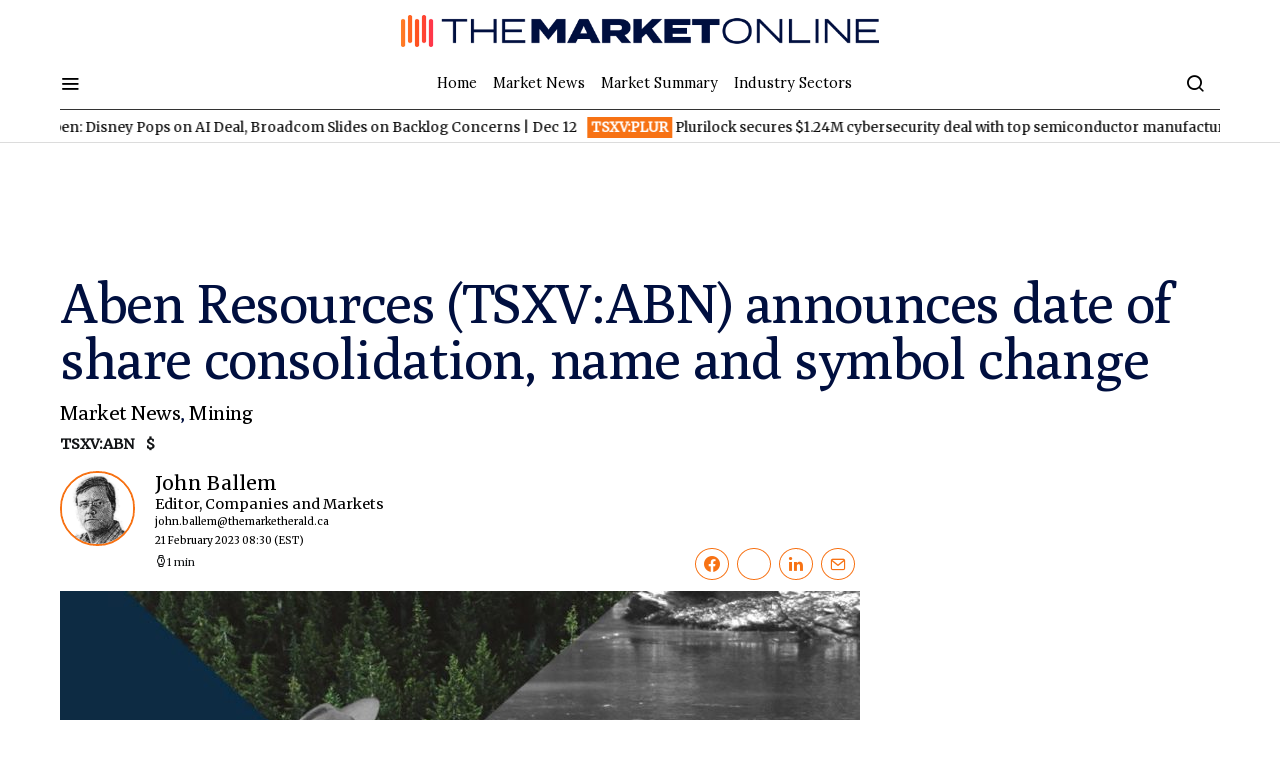

--- FILE ---
content_type: text/html; charset=UTF-8
request_url: https://themarketonline.ca/aben-resources-announces-effective-date-of-share-consolidation-name-and-symbol-change-2023-02-21/
body_size: 48159
content:
<!doctype html>
<html lang="en-US">
<head>
	<meta charset="UTF-8"><script type="text/javascript">(window.NREUM||(NREUM={})).init={privacy:{cookies_enabled:true},ajax:{deny_list:["bam.nr-data.net"]},feature_flags:["soft_nav"],distributed_tracing:{enabled:true}};(window.NREUM||(NREUM={})).loader_config={agentID:"1134279145",accountID:"259015",trustKey:"259015",xpid:"VgMOUVdWGwIBVlhVBAYBV10=",licenseKey:"d1f8d64de2",applicationID:"1129737619",browserID:"1134279145"};;/*! For license information please see nr-loader-spa-1.305.0.min.js.LICENSE.txt */
(()=>{var e,t,r={384:(e,t,r)=>{"use strict";r.d(t,{NT:()=>s,US:()=>u,Zm:()=>a,bQ:()=>d,dV:()=>c,pV:()=>l});var n=r(6154),i=r(1863),o=r(1910);const s={beacon:"bam.nr-data.net",errorBeacon:"bam.nr-data.net"};function a(){return n.gm.NREUM||(n.gm.NREUM={}),void 0===n.gm.newrelic&&(n.gm.newrelic=n.gm.NREUM),n.gm.NREUM}function c(){let e=a();return e.o||(e.o={ST:n.gm.setTimeout,SI:n.gm.setImmediate||n.gm.setInterval,CT:n.gm.clearTimeout,XHR:n.gm.XMLHttpRequest,REQ:n.gm.Request,EV:n.gm.Event,PR:n.gm.Promise,MO:n.gm.MutationObserver,FETCH:n.gm.fetch,WS:n.gm.WebSocket},(0,o.i)(...Object.values(e.o))),e}function d(e,t){let r=a();r.initializedAgents??={},t.initializedAt={ms:(0,i.t)(),date:new Date},r.initializedAgents[e]=t}function u(e,t){a()[e]=t}function l(){return function(){let e=a();const t=e.info||{};e.info={beacon:s.beacon,errorBeacon:s.errorBeacon,...t}}(),function(){let e=a();const t=e.init||{};e.init={...t}}(),c(),function(){let e=a();const t=e.loader_config||{};e.loader_config={...t}}(),a()}},782:(e,t,r)=>{"use strict";r.d(t,{T:()=>n});const n=r(860).K7.pageViewTiming},860:(e,t,r)=>{"use strict";r.d(t,{$J:()=>u,K7:()=>c,P3:()=>d,XX:()=>i,Yy:()=>a,df:()=>o,qY:()=>n,v4:()=>s});const n="events",i="jserrors",o="browser/blobs",s="rum",a="browser/logs",c={ajax:"ajax",genericEvents:"generic_events",jserrors:i,logging:"logging",metrics:"metrics",pageAction:"page_action",pageViewEvent:"page_view_event",pageViewTiming:"page_view_timing",sessionReplay:"session_replay",sessionTrace:"session_trace",softNav:"soft_navigations",spa:"spa"},d={[c.pageViewEvent]:1,[c.pageViewTiming]:2,[c.metrics]:3,[c.jserrors]:4,[c.spa]:5,[c.ajax]:6,[c.sessionTrace]:7,[c.softNav]:8,[c.sessionReplay]:9,[c.logging]:10,[c.genericEvents]:11},u={[c.pageViewEvent]:s,[c.pageViewTiming]:n,[c.ajax]:n,[c.spa]:n,[c.softNav]:n,[c.metrics]:i,[c.jserrors]:i,[c.sessionTrace]:o,[c.sessionReplay]:o,[c.logging]:a,[c.genericEvents]:"ins"}},944:(e,t,r)=>{"use strict";r.d(t,{R:()=>i});var n=r(3241);function i(e,t){"function"==typeof console.debug&&(console.debug("New Relic Warning: https://github.com/newrelic/newrelic-browser-agent/blob/main/docs/warning-codes.md#".concat(e),t),(0,n.W)({agentIdentifier:null,drained:null,type:"data",name:"warn",feature:"warn",data:{code:e,secondary:t}}))}},993:(e,t,r)=>{"use strict";r.d(t,{A$:()=>o,ET:()=>s,TZ:()=>a,p_:()=>i});var n=r(860);const i={ERROR:"ERROR",WARN:"WARN",INFO:"INFO",DEBUG:"DEBUG",TRACE:"TRACE"},o={OFF:0,ERROR:1,WARN:2,INFO:3,DEBUG:4,TRACE:5},s="log",a=n.K7.logging},1687:(e,t,r)=>{"use strict";r.d(t,{Ak:()=>d,Ze:()=>f,x3:()=>u});var n=r(3241),i=r(7836),o=r(3606),s=r(860),a=r(2646);const c={};function d(e,t){const r={staged:!1,priority:s.P3[t]||0};l(e),c[e].get(t)||c[e].set(t,r)}function u(e,t){e&&c[e]&&(c[e].get(t)&&c[e].delete(t),p(e,t,!1),c[e].size&&h(e))}function l(e){if(!e)throw new Error("agentIdentifier required");c[e]||(c[e]=new Map)}function f(e="",t="feature",r=!1){if(l(e),!e||!c[e].get(t)||r)return p(e,t);c[e].get(t).staged=!0,h(e)}function h(e){const t=Array.from(c[e]);t.every(([e,t])=>t.staged)&&(t.sort((e,t)=>e[1].priority-t[1].priority),t.forEach(([t])=>{c[e].delete(t),p(e,t)}))}function p(e,t,r=!0){const s=e?i.ee.get(e):i.ee,c=o.i.handlers;if(!s.aborted&&s.backlog&&c){if((0,n.W)({agentIdentifier:e,type:"lifecycle",name:"drain",feature:t}),r){const e=s.backlog[t],r=c[t];if(r){for(let t=0;e&&t<e.length;++t)g(e[t],r);Object.entries(r).forEach(([e,t])=>{Object.values(t||{}).forEach(t=>{t[0]?.on&&t[0]?.context()instanceof a.y&&t[0].on(e,t[1])})})}}s.isolatedBacklog||delete c[t],s.backlog[t]=null,s.emit("drain-"+t,[])}}function g(e,t){var r=e[1];Object.values(t[r]||{}).forEach(t=>{var r=e[0];if(t[0]===r){var n=t[1],i=e[3],o=e[2];n.apply(i,o)}})}},1741:(e,t,r)=>{"use strict";r.d(t,{W:()=>o});var n=r(944),i=r(4261);class o{#e(e,...t){if(this[e]!==o.prototype[e])return this[e](...t);(0,n.R)(35,e)}addPageAction(e,t){return this.#e(i.hG,e,t)}register(e){return this.#e(i.eY,e)}recordCustomEvent(e,t){return this.#e(i.fF,e,t)}setPageViewName(e,t){return this.#e(i.Fw,e,t)}setCustomAttribute(e,t,r){return this.#e(i.cD,e,t,r)}noticeError(e,t){return this.#e(i.o5,e,t)}setUserId(e){return this.#e(i.Dl,e)}setApplicationVersion(e){return this.#e(i.nb,e)}setErrorHandler(e){return this.#e(i.bt,e)}addRelease(e,t){return this.#e(i.k6,e,t)}log(e,t){return this.#e(i.$9,e,t)}start(){return this.#e(i.d3)}finished(e){return this.#e(i.BL,e)}recordReplay(){return this.#e(i.CH)}pauseReplay(){return this.#e(i.Tb)}addToTrace(e){return this.#e(i.U2,e)}setCurrentRouteName(e){return this.#e(i.PA,e)}interaction(e){return this.#e(i.dT,e)}wrapLogger(e,t,r){return this.#e(i.Wb,e,t,r)}measure(e,t){return this.#e(i.V1,e,t)}consent(e){return this.#e(i.Pv,e)}}},1863:(e,t,r)=>{"use strict";function n(){return Math.floor(performance.now())}r.d(t,{t:()=>n})},1910:(e,t,r)=>{"use strict";r.d(t,{i:()=>o});var n=r(944);const i=new Map;function o(...e){return e.every(e=>{if(i.has(e))return i.get(e);const t="function"==typeof e?e.toString():"",r=t.includes("[native code]"),o=t.includes("nrWrapper");return r||o||(0,n.R)(64,e?.name||t),i.set(e,r),r})}},2555:(e,t,r)=>{"use strict";r.d(t,{D:()=>a,f:()=>s});var n=r(384),i=r(8122);const o={beacon:n.NT.beacon,errorBeacon:n.NT.errorBeacon,licenseKey:void 0,applicationID:void 0,sa:void 0,queueTime:void 0,applicationTime:void 0,ttGuid:void 0,user:void 0,account:void 0,product:void 0,extra:void 0,jsAttributes:{},userAttributes:void 0,atts:void 0,transactionName:void 0,tNamePlain:void 0};function s(e){try{return!!e.licenseKey&&!!e.errorBeacon&&!!e.applicationID}catch(e){return!1}}const a=e=>(0,i.a)(e,o)},2614:(e,t,r)=>{"use strict";r.d(t,{BB:()=>s,H3:()=>n,g:()=>d,iL:()=>c,tS:()=>a,uh:()=>i,wk:()=>o});const n="NRBA",i="SESSION",o=144e5,s=18e5,a={STARTED:"session-started",PAUSE:"session-pause",RESET:"session-reset",RESUME:"session-resume",UPDATE:"session-update"},c={SAME_TAB:"same-tab",CROSS_TAB:"cross-tab"},d={OFF:0,FULL:1,ERROR:2}},2646:(e,t,r)=>{"use strict";r.d(t,{y:()=>n});class n{constructor(e){this.contextId=e}}},2843:(e,t,r)=>{"use strict";r.d(t,{G:()=>o,u:()=>i});var n=r(3878);function i(e,t=!1,r,i){(0,n.DD)("visibilitychange",function(){if(t)return void("hidden"===document.visibilityState&&e());e(document.visibilityState)},r,i)}function o(e,t,r){(0,n.sp)("pagehide",e,t,r)}},3241:(e,t,r)=>{"use strict";r.d(t,{W:()=>o});var n=r(6154);const i="newrelic";function o(e={}){try{n.gm.dispatchEvent(new CustomEvent(i,{detail:e}))}catch(e){}}},3304:(e,t,r)=>{"use strict";r.d(t,{A:()=>o});var n=r(7836);const i=()=>{const e=new WeakSet;return(t,r)=>{if("object"==typeof r&&null!==r){if(e.has(r))return;e.add(r)}return r}};function o(e){try{return JSON.stringify(e,i())??""}catch(e){try{n.ee.emit("internal-error",[e])}catch(e){}return""}}},3333:(e,t,r)=>{"use strict";r.d(t,{$v:()=>u,TZ:()=>n,Xh:()=>c,Zp:()=>i,kd:()=>d,mq:()=>a,nf:()=>s,qN:()=>o});const n=r(860).K7.genericEvents,i=["auxclick","click","copy","keydown","paste","scrollend"],o=["focus","blur"],s=4,a=1e3,c=2e3,d=["PageAction","UserAction","BrowserPerformance"],u={RESOURCES:"experimental.resources",REGISTER:"register"}},3434:(e,t,r)=>{"use strict";r.d(t,{Jt:()=>o,YM:()=>d});var n=r(7836),i=r(5607);const o="nr@original:".concat(i.W),s=50;var a=Object.prototype.hasOwnProperty,c=!1;function d(e,t){return e||(e=n.ee),r.inPlace=function(e,t,n,i,o){n||(n="");const s="-"===n.charAt(0);for(let a=0;a<t.length;a++){const c=t[a],d=e[c];l(d)||(e[c]=r(d,s?c+n:n,i,c,o))}},r.flag=o,r;function r(t,r,n,c,d){return l(t)?t:(r||(r=""),nrWrapper[o]=t,function(e,t,r){if(Object.defineProperty&&Object.keys)try{return Object.keys(e).forEach(function(r){Object.defineProperty(t,r,{get:function(){return e[r]},set:function(t){return e[r]=t,t}})}),t}catch(e){u([e],r)}for(var n in e)a.call(e,n)&&(t[n]=e[n])}(t,nrWrapper,e),nrWrapper);function nrWrapper(){var o,a,l,f;let h;try{a=this,o=[...arguments],l="function"==typeof n?n(o,a):n||{}}catch(t){u([t,"",[o,a,c],l],e)}i(r+"start",[o,a,c],l,d);const p=performance.now();let g;try{return f=t.apply(a,o),g=performance.now(),f}catch(e){throw g=performance.now(),i(r+"err",[o,a,e],l,d),h=e,h}finally{const e=g-p,t={start:p,end:g,duration:e,isLongTask:e>=s,methodName:c,thrownError:h};t.isLongTask&&i("long-task",[t,a],l,d),i(r+"end",[o,a,f],l,d)}}}function i(r,n,i,o){if(!c||t){var s=c;c=!0;try{e.emit(r,n,i,t,o)}catch(t){u([t,r,n,i],e)}c=s}}}function u(e,t){t||(t=n.ee);try{t.emit("internal-error",e)}catch(e){}}function l(e){return!(e&&"function"==typeof e&&e.apply&&!e[o])}},3606:(e,t,r)=>{"use strict";r.d(t,{i:()=>o});var n=r(9908);o.on=s;var i=o.handlers={};function o(e,t,r,o){s(o||n.d,i,e,t,r)}function s(e,t,r,i,o){o||(o="feature"),e||(e=n.d);var s=t[o]=t[o]||{};(s[r]=s[r]||[]).push([e,i])}},3738:(e,t,r)=>{"use strict";r.d(t,{He:()=>i,Kp:()=>a,Lc:()=>d,Rz:()=>u,TZ:()=>n,bD:()=>o,d3:()=>s,jx:()=>l,sl:()=>f,uP:()=>c});const n=r(860).K7.sessionTrace,i="bstResource",o="resource",s="-start",a="-end",c="fn"+s,d="fn"+a,u="pushState",l=1e3,f=3e4},3785:(e,t,r)=>{"use strict";r.d(t,{R:()=>c,b:()=>d});var n=r(9908),i=r(1863),o=r(860),s=r(3969),a=r(993);function c(e,t,r={},c=a.p_.INFO,d,u=(0,i.t)()){(0,n.p)(s.xV,["API/logging/".concat(c.toLowerCase(),"/called")],void 0,o.K7.metrics,e),(0,n.p)(a.ET,[u,t,r,c,d],void 0,o.K7.logging,e)}function d(e){return"string"==typeof e&&Object.values(a.p_).some(t=>t===e.toUpperCase().trim())}},3878:(e,t,r)=>{"use strict";function n(e,t){return{capture:e,passive:!1,signal:t}}function i(e,t,r=!1,i){window.addEventListener(e,t,n(r,i))}function o(e,t,r=!1,i){document.addEventListener(e,t,n(r,i))}r.d(t,{DD:()=>o,jT:()=>n,sp:()=>i})},3962:(e,t,r)=>{"use strict";r.d(t,{AM:()=>s,O2:()=>l,OV:()=>o,Qu:()=>f,TZ:()=>c,ih:()=>h,pP:()=>a,t1:()=>u,tC:()=>i,wD:()=>d});var n=r(860);const i=["click","keydown","submit"],o="popstate",s="api",a="initialPageLoad",c=n.K7.softNav,d=5e3,u=500,l={INITIAL_PAGE_LOAD:"",ROUTE_CHANGE:1,UNSPECIFIED:2},f={INTERACTION:1,AJAX:2,CUSTOM_END:3,CUSTOM_TRACER:4},h={IP:"in progress",PF:"pending finish",FIN:"finished",CAN:"cancelled"}},3969:(e,t,r)=>{"use strict";r.d(t,{TZ:()=>n,XG:()=>a,rs:()=>i,xV:()=>s,z_:()=>o});const n=r(860).K7.metrics,i="sm",o="cm",s="storeSupportabilityMetrics",a="storeEventMetrics"},4234:(e,t,r)=>{"use strict";r.d(t,{W:()=>o});var n=r(7836),i=r(1687);class o{constructor(e,t){this.agentIdentifier=e,this.ee=n.ee.get(e),this.featureName=t,this.blocked=!1}deregisterDrain(){(0,i.x3)(this.agentIdentifier,this.featureName)}}},4261:(e,t,r)=>{"use strict";r.d(t,{$9:()=>u,BL:()=>c,CH:()=>p,Dl:()=>x,Fw:()=>w,PA:()=>v,Pl:()=>n,Pv:()=>A,Tb:()=>f,U2:()=>s,V1:()=>E,Wb:()=>T,bt:()=>y,cD:()=>b,d3:()=>R,dT:()=>d,eY:()=>g,fF:()=>h,hG:()=>o,hw:()=>i,k6:()=>a,nb:()=>m,o5:()=>l});const n="api-",i=n+"ixn-",o="addPageAction",s="addToTrace",a="addRelease",c="finished",d="interaction",u="log",l="noticeError",f="pauseReplay",h="recordCustomEvent",p="recordReplay",g="register",m="setApplicationVersion",v="setCurrentRouteName",b="setCustomAttribute",y="setErrorHandler",w="setPageViewName",x="setUserId",R="start",T="wrapLogger",E="measure",A="consent"},4387:(e,t,r)=>{"use strict";function n(e={}){return!(!e.id||!e.name)}function i(e){return"string"==typeof e&&e.trim().length<501||"number"==typeof e}function o(e,t){if(2!==t?.harvestEndpointVersion)return{};const r=t.agentRef.runtime.appMetadata.agents[0].entityGuid;return n(e)?{"source.id":e.id,"source.name":e.name,"source.type":e.type,"parent.id":e.parent?.id||r}:{"entity.guid":r,appId:t.agentRef.info.applicationID}}r.d(t,{Ux:()=>o,c7:()=>n,yo:()=>i})},5205:(e,t,r)=>{"use strict";r.d(t,{j:()=>_});var n=r(384),i=r(1741);var o=r(2555),s=r(3333);const a=e=>{if(!e||"string"!=typeof e)return!1;try{document.createDocumentFragment().querySelector(e)}catch{return!1}return!0};var c=r(2614),d=r(944),u=r(8122);const l="[data-nr-mask]",f=e=>(0,u.a)(e,(()=>{const e={feature_flags:[],experimental:{allow_registered_children:!1,resources:!1},mask_selector:"*",block_selector:"[data-nr-block]",mask_input_options:{color:!1,date:!1,"datetime-local":!1,email:!1,month:!1,number:!1,range:!1,search:!1,tel:!1,text:!1,time:!1,url:!1,week:!1,textarea:!1,select:!1,password:!0}};return{ajax:{deny_list:void 0,block_internal:!0,enabled:!0,autoStart:!0},api:{get allow_registered_children(){return e.feature_flags.includes(s.$v.REGISTER)||e.experimental.allow_registered_children},set allow_registered_children(t){e.experimental.allow_registered_children=t},duplicate_registered_data:!1},browser_consent_mode:{enabled:!1},distributed_tracing:{enabled:void 0,exclude_newrelic_header:void 0,cors_use_newrelic_header:void 0,cors_use_tracecontext_headers:void 0,allowed_origins:void 0},get feature_flags(){return e.feature_flags},set feature_flags(t){e.feature_flags=t},generic_events:{enabled:!0,autoStart:!0},harvest:{interval:30},jserrors:{enabled:!0,autoStart:!0},logging:{enabled:!0,autoStart:!0},metrics:{enabled:!0,autoStart:!0},obfuscate:void 0,page_action:{enabled:!0},page_view_event:{enabled:!0,autoStart:!0},page_view_timing:{enabled:!0,autoStart:!0},performance:{capture_marks:!1,capture_measures:!1,capture_detail:!0,resources:{get enabled(){return e.feature_flags.includes(s.$v.RESOURCES)||e.experimental.resources},set enabled(t){e.experimental.resources=t},asset_types:[],first_party_domains:[],ignore_newrelic:!0}},privacy:{cookies_enabled:!0},proxy:{assets:void 0,beacon:void 0},session:{expiresMs:c.wk,inactiveMs:c.BB},session_replay:{autoStart:!0,enabled:!1,preload:!1,sampling_rate:10,error_sampling_rate:100,collect_fonts:!1,inline_images:!1,fix_stylesheets:!0,mask_all_inputs:!0,get mask_text_selector(){return e.mask_selector},set mask_text_selector(t){a(t)?e.mask_selector="".concat(t,",").concat(l):""===t||null===t?e.mask_selector=l:(0,d.R)(5,t)},get block_class(){return"nr-block"},get ignore_class(){return"nr-ignore"},get mask_text_class(){return"nr-mask"},get block_selector(){return e.block_selector},set block_selector(t){a(t)?e.block_selector+=",".concat(t):""!==t&&(0,d.R)(6,t)},get mask_input_options(){return e.mask_input_options},set mask_input_options(t){t&&"object"==typeof t?e.mask_input_options={...t,password:!0}:(0,d.R)(7,t)}},session_trace:{enabled:!0,autoStart:!0},soft_navigations:{enabled:!0,autoStart:!0},spa:{enabled:!0,autoStart:!0},ssl:void 0,user_actions:{enabled:!0,elementAttributes:["id","className","tagName","type"]}}})());var h=r(6154),p=r(9324);let g=0;const m={buildEnv:p.F3,distMethod:p.Xs,version:p.xv,originTime:h.WN},v={consented:!1},b={appMetadata:{},get consented(){return this.session?.state?.consent||v.consented},set consented(e){v.consented=e},customTransaction:void 0,denyList:void 0,disabled:!1,harvester:void 0,isolatedBacklog:!1,isRecording:!1,loaderType:void 0,maxBytes:3e4,obfuscator:void 0,onerror:void 0,ptid:void 0,releaseIds:{},session:void 0,timeKeeper:void 0,registeredEntities:[],jsAttributesMetadata:{bytes:0},get harvestCount(){return++g}},y=e=>{const t=(0,u.a)(e,b),r=Object.keys(m).reduce((e,t)=>(e[t]={value:m[t],writable:!1,configurable:!0,enumerable:!0},e),{});return Object.defineProperties(t,r)};var w=r(5701);const x=e=>{const t=e.startsWith("http");e+="/",r.p=t?e:"https://"+e};var R=r(7836),T=r(3241);const E={accountID:void 0,trustKey:void 0,agentID:void 0,licenseKey:void 0,applicationID:void 0,xpid:void 0},A=e=>(0,u.a)(e,E),S=new Set;function _(e,t={},r,s){let{init:a,info:c,loader_config:d,runtime:u={},exposed:l=!0}=t;if(!c){const e=(0,n.pV)();a=e.init,c=e.info,d=e.loader_config}e.init=f(a||{}),e.loader_config=A(d||{}),c.jsAttributes??={},h.bv&&(c.jsAttributes.isWorker=!0),e.info=(0,o.D)(c);const p=e.init,g=[c.beacon,c.errorBeacon];S.has(e.agentIdentifier)||(p.proxy.assets&&(x(p.proxy.assets),g.push(p.proxy.assets)),p.proxy.beacon&&g.push(p.proxy.beacon),e.beacons=[...g],function(e){const t=(0,n.pV)();Object.getOwnPropertyNames(i.W.prototype).forEach(r=>{const n=i.W.prototype[r];if("function"!=typeof n||"constructor"===n)return;let o=t[r];e[r]&&!1!==e.exposed&&"micro-agent"!==e.runtime?.loaderType&&(t[r]=(...t)=>{const n=e[r](...t);return o?o(...t):n})})}(e),(0,n.US)("activatedFeatures",w.B),e.runSoftNavOverSpa&&=!0===p.soft_navigations.enabled&&p.feature_flags.includes("soft_nav")),u.denyList=[...p.ajax.deny_list||[],...p.ajax.block_internal?g:[]],u.ptid=e.agentIdentifier,u.loaderType=r,e.runtime=y(u),S.has(e.agentIdentifier)||(e.ee=R.ee.get(e.agentIdentifier),e.exposed=l,(0,T.W)({agentIdentifier:e.agentIdentifier,drained:!!w.B?.[e.agentIdentifier],type:"lifecycle",name:"initialize",feature:void 0,data:e.config})),S.add(e.agentIdentifier)}},5270:(e,t,r)=>{"use strict";r.d(t,{Aw:()=>s,SR:()=>o,rF:()=>a});var n=r(384),i=r(7767);function o(e){return!!(0,n.dV)().o.MO&&(0,i.V)(e)&&!0===e?.session_trace.enabled}function s(e){return!0===e?.session_replay.preload&&o(e)}function a(e,t){try{if("string"==typeof t?.type){if("password"===t.type.toLowerCase())return"*".repeat(e?.length||0);if(void 0!==t?.dataset?.nrUnmask||t?.classList?.contains("nr-unmask"))return e}}catch(e){}return"string"==typeof e?e.replace(/[\S]/g,"*"):"*".repeat(e?.length||0)}},5289:(e,t,r)=>{"use strict";r.d(t,{GG:()=>s,Qr:()=>c,sB:()=>a});var n=r(3878),i=r(6389);function o(){return"undefined"==typeof document||"complete"===document.readyState}function s(e,t){if(o())return e();const r=(0,i.J)(e),s=setInterval(()=>{o()&&(clearInterval(s),r())},500);(0,n.sp)("load",r,t)}function a(e){if(o())return e();(0,n.DD)("DOMContentLoaded",e)}function c(e){if(o())return e();(0,n.sp)("popstate",e)}},5607:(e,t,r)=>{"use strict";r.d(t,{W:()=>n});const n=(0,r(9566).bz)()},5701:(e,t,r)=>{"use strict";r.d(t,{B:()=>o,t:()=>s});var n=r(3241);const i=new Set,o={};function s(e,t){const r=t.agentIdentifier;o[r]??={},e&&"object"==typeof e&&(i.has(r)||(t.ee.emit("rumresp",[e]),o[r]=e,i.add(r),(0,n.W)({agentIdentifier:r,loaded:!0,drained:!0,type:"lifecycle",name:"load",feature:void 0,data:e})))}},6154:(e,t,r)=>{"use strict";r.d(t,{A4:()=>a,OF:()=>u,RI:()=>i,WN:()=>h,bv:()=>o,eN:()=>p,gm:()=>s,lR:()=>f,m:()=>d,mw:()=>c,sb:()=>l});var n=r(1863);const i="undefined"!=typeof window&&!!window.document,o="undefined"!=typeof WorkerGlobalScope&&("undefined"!=typeof self&&self instanceof WorkerGlobalScope&&self.navigator instanceof WorkerNavigator||"undefined"!=typeof globalThis&&globalThis instanceof WorkerGlobalScope&&globalThis.navigator instanceof WorkerNavigator),s=i?window:"undefined"!=typeof WorkerGlobalScope&&("undefined"!=typeof self&&self instanceof WorkerGlobalScope&&self||"undefined"!=typeof globalThis&&globalThis instanceof WorkerGlobalScope&&globalThis),a="complete"===s?.document?.readyState,c=Boolean("hidden"===s?.document?.visibilityState),d=""+s?.location,u=/iPad|iPhone|iPod/.test(s.navigator?.userAgent),l=u&&"undefined"==typeof SharedWorker,f=(()=>{const e=s.navigator?.userAgent?.match(/Firefox[/\s](\d+\.\d+)/);return Array.isArray(e)&&e.length>=2?+e[1]:0})(),h=Date.now()-(0,n.t)(),p=()=>"undefined"!=typeof PerformanceNavigationTiming&&s?.performance?.getEntriesByType("navigation")?.length>0},6344:(e,t,r)=>{"use strict";r.d(t,{BB:()=>u,Qb:()=>l,TZ:()=>i,Ug:()=>s,Vh:()=>o,_s:()=>a,bc:()=>d,yP:()=>c});var n=r(2614);const i=r(860).K7.sessionReplay,o="errorDuringReplay",s=.12,a={DomContentLoaded:0,Load:1,FullSnapshot:2,IncrementalSnapshot:3,Meta:4,Custom:5},c={[n.g.ERROR]:15e3,[n.g.FULL]:3e5,[n.g.OFF]:0},d={RESET:{message:"Session was reset",sm:"Reset"},IMPORT:{message:"Recorder failed to import",sm:"Import"},TOO_MANY:{message:"429: Too Many Requests",sm:"Too-Many"},TOO_BIG:{message:"Payload was too large",sm:"Too-Big"},CROSS_TAB:{message:"Session Entity was set to OFF on another tab",sm:"Cross-Tab"},ENTITLEMENTS:{message:"Session Replay is not allowed and will not be started",sm:"Entitlement"}},u=5e3,l={API:"api",RESUME:"resume",SWITCH_TO_FULL:"switchToFull",INITIALIZE:"initialize",PRELOAD:"preload"}},6389:(e,t,r)=>{"use strict";function n(e,t=500,r={}){const n=r?.leading||!1;let i;return(...r)=>{n&&void 0===i&&(e.apply(this,r),i=setTimeout(()=>{i=clearTimeout(i)},t)),n||(clearTimeout(i),i=setTimeout(()=>{e.apply(this,r)},t))}}function i(e){let t=!1;return(...r)=>{t||(t=!0,e.apply(this,r))}}r.d(t,{J:()=>i,s:()=>n})},6630:(e,t,r)=>{"use strict";r.d(t,{T:()=>n});const n=r(860).K7.pageViewEvent},6774:(e,t,r)=>{"use strict";r.d(t,{T:()=>n});const n=r(860).K7.jserrors},7295:(e,t,r)=>{"use strict";r.d(t,{Xv:()=>s,gX:()=>i,iW:()=>o});var n=[];function i(e){if(!e||o(e))return!1;if(0===n.length)return!0;for(var t=0;t<n.length;t++){var r=n[t];if("*"===r.hostname)return!1;if(a(r.hostname,e.hostname)&&c(r.pathname,e.pathname))return!1}return!0}function o(e){return void 0===e.hostname}function s(e){if(n=[],e&&e.length)for(var t=0;t<e.length;t++){let r=e[t];if(!r)continue;0===r.indexOf("http://")?r=r.substring(7):0===r.indexOf("https://")&&(r=r.substring(8));const i=r.indexOf("/");let o,s;i>0?(o=r.substring(0,i),s=r.substring(i)):(o=r,s="");let[a]=o.split(":");n.push({hostname:a,pathname:s})}}function a(e,t){return!(e.length>t.length)&&t.indexOf(e)===t.length-e.length}function c(e,t){return 0===e.indexOf("/")&&(e=e.substring(1)),0===t.indexOf("/")&&(t=t.substring(1)),""===e||e===t}},7378:(e,t,r)=>{"use strict";r.d(t,{$p:()=>R,BR:()=>b,Kp:()=>x,L3:()=>y,Lc:()=>c,NC:()=>o,SG:()=>u,TZ:()=>i,U6:()=>p,UT:()=>m,d3:()=>w,dT:()=>f,e5:()=>E,gx:()=>v,l9:()=>l,oW:()=>h,op:()=>g,rw:()=>d,tH:()=>A,uP:()=>a,wW:()=>T,xq:()=>s});var n=r(384);const i=r(860).K7.spa,o=["click","submit","keypress","keydown","keyup","change"],s=999,a="fn-start",c="fn-end",d="cb-start",u="api-ixn-",l="remaining",f="interaction",h="spaNode",p="jsonpNode",g="fetch-start",m="fetch-done",v="fetch-body-",b="jsonp-end",y=(0,n.dV)().o.ST,w="-start",x="-end",R="-body",T="cb"+x,E="jsTime",A="fetch"},7485:(e,t,r)=>{"use strict";r.d(t,{D:()=>i});var n=r(6154);function i(e){if(0===(e||"").indexOf("data:"))return{protocol:"data"};try{const t=new URL(e,location.href),r={port:t.port,hostname:t.hostname,pathname:t.pathname,search:t.search,protocol:t.protocol.slice(0,t.protocol.indexOf(":")),sameOrigin:t.protocol===n.gm?.location?.protocol&&t.host===n.gm?.location?.host};return r.port&&""!==r.port||("http:"===t.protocol&&(r.port="80"),"https:"===t.protocol&&(r.port="443")),r.pathname&&""!==r.pathname?r.pathname.startsWith("/")||(r.pathname="/".concat(r.pathname)):r.pathname="/",r}catch(e){return{}}}},7699:(e,t,r)=>{"use strict";r.d(t,{It:()=>o,KC:()=>a,No:()=>i,qh:()=>s});var n=r(860);const i=16e3,o=1e6,s="SESSION_ERROR",a={[n.K7.logging]:!0,[n.K7.genericEvents]:!1,[n.K7.jserrors]:!1,[n.K7.ajax]:!1}},7767:(e,t,r)=>{"use strict";r.d(t,{V:()=>i});var n=r(6154);const i=e=>n.RI&&!0===e?.privacy.cookies_enabled},7836:(e,t,r)=>{"use strict";r.d(t,{P:()=>a,ee:()=>c});var n=r(384),i=r(8990),o=r(2646),s=r(5607);const a="nr@context:".concat(s.W),c=function e(t,r){var n={},s={},u={},l=!1;try{l=16===r.length&&d.initializedAgents?.[r]?.runtime.isolatedBacklog}catch(e){}var f={on:p,addEventListener:p,removeEventListener:function(e,t){var r=n[e];if(!r)return;for(var i=0;i<r.length;i++)r[i]===t&&r.splice(i,1)},emit:function(e,r,n,i,o){!1!==o&&(o=!0);if(c.aborted&&!i)return;t&&o&&t.emit(e,r,n);var a=h(n);g(e).forEach(e=>{e.apply(a,r)});var d=v()[s[e]];d&&d.push([f,e,r,a]);return a},get:m,listeners:g,context:h,buffer:function(e,t){const r=v();if(t=t||"feature",f.aborted)return;Object.entries(e||{}).forEach(([e,n])=>{s[n]=t,t in r||(r[t]=[])})},abort:function(){f._aborted=!0,Object.keys(f.backlog).forEach(e=>{delete f.backlog[e]})},isBuffering:function(e){return!!v()[s[e]]},debugId:r,backlog:l?{}:t&&"object"==typeof t.backlog?t.backlog:{},isolatedBacklog:l};return Object.defineProperty(f,"aborted",{get:()=>{let e=f._aborted||!1;return e||(t&&(e=t.aborted),e)}}),f;function h(e){return e&&e instanceof o.y?e:e?(0,i.I)(e,a,()=>new o.y(a)):new o.y(a)}function p(e,t){n[e]=g(e).concat(t)}function g(e){return n[e]||[]}function m(t){return u[t]=u[t]||e(f,t)}function v(){return f.backlog}}(void 0,"globalEE"),d=(0,n.Zm)();d.ee||(d.ee=c)},8122:(e,t,r)=>{"use strict";r.d(t,{a:()=>i});var n=r(944);function i(e,t){try{if(!e||"object"!=typeof e)return(0,n.R)(3);if(!t||"object"!=typeof t)return(0,n.R)(4);const r=Object.create(Object.getPrototypeOf(t),Object.getOwnPropertyDescriptors(t)),o=0===Object.keys(r).length?e:r;for(let s in o)if(void 0!==e[s])try{if(null===e[s]){r[s]=null;continue}Array.isArray(e[s])&&Array.isArray(t[s])?r[s]=Array.from(new Set([...e[s],...t[s]])):"object"==typeof e[s]&&"object"==typeof t[s]?r[s]=i(e[s],t[s]):r[s]=e[s]}catch(e){r[s]||(0,n.R)(1,e)}return r}catch(e){(0,n.R)(2,e)}}},8139:(e,t,r)=>{"use strict";r.d(t,{u:()=>f});var n=r(7836),i=r(3434),o=r(8990),s=r(6154);const a={},c=s.gm.XMLHttpRequest,d="addEventListener",u="removeEventListener",l="nr@wrapped:".concat(n.P);function f(e){var t=function(e){return(e||n.ee).get("events")}(e);if(a[t.debugId]++)return t;a[t.debugId]=1;var r=(0,i.YM)(t,!0);function f(e){r.inPlace(e,[d,u],"-",p)}function p(e,t){return e[1]}return"getPrototypeOf"in Object&&(s.RI&&h(document,f),c&&h(c.prototype,f),h(s.gm,f)),t.on(d+"-start",function(e,t){var n=e[1];if(null!==n&&("function"==typeof n||"object"==typeof n)&&"newrelic"!==e[0]){var i=(0,o.I)(n,l,function(){var e={object:function(){if("function"!=typeof n.handleEvent)return;return n.handleEvent.apply(n,arguments)},function:n}[typeof n];return e?r(e,"fn-",null,e.name||"anonymous"):n});this.wrapped=e[1]=i}}),t.on(u+"-start",function(e){e[1]=this.wrapped||e[1]}),t}function h(e,t,...r){let n=e;for(;"object"==typeof n&&!Object.prototype.hasOwnProperty.call(n,d);)n=Object.getPrototypeOf(n);n&&t(n,...r)}},8374:(e,t,r)=>{r.nc=(()=>{try{return document?.currentScript?.nonce}catch(e){}return""})()},8990:(e,t,r)=>{"use strict";r.d(t,{I:()=>i});var n=Object.prototype.hasOwnProperty;function i(e,t,r){if(n.call(e,t))return e[t];var i=r();if(Object.defineProperty&&Object.keys)try{return Object.defineProperty(e,t,{value:i,writable:!0,enumerable:!1}),i}catch(e){}return e[t]=i,i}},9300:(e,t,r)=>{"use strict";r.d(t,{T:()=>n});const n=r(860).K7.ajax},9324:(e,t,r)=>{"use strict";r.d(t,{AJ:()=>s,F3:()=>i,Xs:()=>o,Yq:()=>a,xv:()=>n});const n="1.305.0",i="PROD",o="CDN",s="@newrelic/rrweb",a="1.0.1"},9566:(e,t,r)=>{"use strict";r.d(t,{LA:()=>a,ZF:()=>c,bz:()=>s,el:()=>d});var n=r(6154);const i="xxxxxxxx-xxxx-4xxx-yxxx-xxxxxxxxxxxx";function o(e,t){return e?15&e[t]:16*Math.random()|0}function s(){const e=n.gm?.crypto||n.gm?.msCrypto;let t,r=0;return e&&e.getRandomValues&&(t=e.getRandomValues(new Uint8Array(30))),i.split("").map(e=>"x"===e?o(t,r++).toString(16):"y"===e?(3&o()|8).toString(16):e).join("")}function a(e){const t=n.gm?.crypto||n.gm?.msCrypto;let r,i=0;t&&t.getRandomValues&&(r=t.getRandomValues(new Uint8Array(e)));const s=[];for(var a=0;a<e;a++)s.push(o(r,i++).toString(16));return s.join("")}function c(){return a(16)}function d(){return a(32)}},9908:(e,t,r)=>{"use strict";r.d(t,{d:()=>n,p:()=>i});var n=r(7836).ee.get("handle");function i(e,t,r,i,o){o?(o.buffer([e],i),o.emit(e,t,r)):(n.buffer([e],i),n.emit(e,t,r))}}},n={};function i(e){var t=n[e];if(void 0!==t)return t.exports;var o=n[e]={exports:{}};return r[e](o,o.exports,i),o.exports}i.m=r,i.d=(e,t)=>{for(var r in t)i.o(t,r)&&!i.o(e,r)&&Object.defineProperty(e,r,{enumerable:!0,get:t[r]})},i.f={},i.e=e=>Promise.all(Object.keys(i.f).reduce((t,r)=>(i.f[r](e,t),t),[])),i.u=e=>({212:"nr-spa-compressor",249:"nr-spa-recorder",478:"nr-spa"}[e]+"-1.305.0.min.js"),i.o=(e,t)=>Object.prototype.hasOwnProperty.call(e,t),e={},t="NRBA-1.305.0.PROD:",i.l=(r,n,o,s)=>{if(e[r])e[r].push(n);else{var a,c;if(void 0!==o)for(var d=document.getElementsByTagName("script"),u=0;u<d.length;u++){var l=d[u];if(l.getAttribute("src")==r||l.getAttribute("data-webpack")==t+o){a=l;break}}if(!a){c=!0;var f={478:"sha512-ThlgRmXNEfRleWOcB+rCg2BDhJEPTbSIevhrE8IsLDuMof3nL+qxiihoNdjZT5JNtI/4JlzSqBNZSthr7Y6ygA==",249:"sha512-JYoSmdH39Uy5+7v/V9QcH0TwfxIcuGfkLRkZyNpqzHTGe6HYLBcLnXqjgD0cL1mm1WoDp68dSb4IBw4AYptWMg==",212:"sha512-V28ikYA1K2MbjwepZ5YejkSD94BI6oApz0vZgLJBCNdsRiO5FmUQZ13g6LmHjh23nJcVW85Un5HkKn144Fak7A=="};(a=document.createElement("script")).charset="utf-8",i.nc&&a.setAttribute("nonce",i.nc),a.setAttribute("data-webpack",t+o),a.src=r,0!==a.src.indexOf(window.location.origin+"/")&&(a.crossOrigin="anonymous"),f[s]&&(a.integrity=f[s])}e[r]=[n];var h=(t,n)=>{a.onerror=a.onload=null,clearTimeout(p);var i=e[r];if(delete e[r],a.parentNode&&a.parentNode.removeChild(a),i&&i.forEach(e=>e(n)),t)return t(n)},p=setTimeout(h.bind(null,void 0,{type:"timeout",target:a}),12e4);a.onerror=h.bind(null,a.onerror),a.onload=h.bind(null,a.onload),c&&document.head.appendChild(a)}},i.r=e=>{"undefined"!=typeof Symbol&&Symbol.toStringTag&&Object.defineProperty(e,Symbol.toStringTag,{value:"Module"}),Object.defineProperty(e,"__esModule",{value:!0})},i.p="https://js-agent.newrelic.com/",(()=>{var e={38:0,788:0};i.f.j=(t,r)=>{var n=i.o(e,t)?e[t]:void 0;if(0!==n)if(n)r.push(n[2]);else{var o=new Promise((r,i)=>n=e[t]=[r,i]);r.push(n[2]=o);var s=i.p+i.u(t),a=new Error;i.l(s,r=>{if(i.o(e,t)&&(0!==(n=e[t])&&(e[t]=void 0),n)){var o=r&&("load"===r.type?"missing":r.type),s=r&&r.target&&r.target.src;a.message="Loading chunk "+t+" failed.\n("+o+": "+s+")",a.name="ChunkLoadError",a.type=o,a.request=s,n[1](a)}},"chunk-"+t,t)}};var t=(t,r)=>{var n,o,[s,a,c]=r,d=0;if(s.some(t=>0!==e[t])){for(n in a)i.o(a,n)&&(i.m[n]=a[n]);if(c)c(i)}for(t&&t(r);d<s.length;d++)o=s[d],i.o(e,o)&&e[o]&&e[o][0](),e[o]=0},r=self["webpackChunk:NRBA-1.305.0.PROD"]=self["webpackChunk:NRBA-1.305.0.PROD"]||[];r.forEach(t.bind(null,0)),r.push=t.bind(null,r.push.bind(r))})(),(()=>{"use strict";i(8374);var e=i(9566),t=i(1741);class r extends t.W{agentIdentifier=(0,e.LA)(16)}var n=i(860);const o=Object.values(n.K7);var s=i(5205);var a=i(9908),c=i(1863),d=i(4261),u=i(3241),l=i(944),f=i(5701),h=i(3969);function p(e,t,i,o){const s=o||i;!s||s[e]&&s[e]!==r.prototype[e]||(s[e]=function(){(0,a.p)(h.xV,["API/"+e+"/called"],void 0,n.K7.metrics,i.ee),(0,u.W)({agentIdentifier:i.agentIdentifier,drained:!!f.B?.[i.agentIdentifier],type:"data",name:"api",feature:d.Pl+e,data:{}});try{return t.apply(this,arguments)}catch(e){(0,l.R)(23,e)}})}function g(e,t,r,n,i){const o=e.info;null===r?delete o.jsAttributes[t]:o.jsAttributes[t]=r,(i||null===r)&&(0,a.p)(d.Pl+n,[(0,c.t)(),t,r],void 0,"session",e.ee)}var m=i(1687),v=i(4234),b=i(5289),y=i(6154),w=i(5270),x=i(7767),R=i(6389),T=i(7699);class E extends v.W{constructor(e,t){super(e.agentIdentifier,t),this.agentRef=e,this.abortHandler=void 0,this.featAggregate=void 0,this.loadedSuccessfully=void 0,this.onAggregateImported=new Promise(e=>{this.loadedSuccessfully=e}),this.deferred=Promise.resolve(),!1===e.init[this.featureName].autoStart?this.deferred=new Promise((t,r)=>{this.ee.on("manual-start-all",(0,R.J)(()=>{(0,m.Ak)(e.agentIdentifier,this.featureName),t()}))}):(0,m.Ak)(e.agentIdentifier,t)}importAggregator(e,t,r={}){if(this.featAggregate)return;const n=async()=>{let n;await this.deferred;try{if((0,x.V)(e.init)){const{setupAgentSession:t}=await i.e(478).then(i.bind(i,8766));n=t(e)}}catch(e){(0,l.R)(20,e),this.ee.emit("internal-error",[e]),(0,a.p)(T.qh,[e],void 0,this.featureName,this.ee)}try{if(!this.#t(this.featureName,n,e.init))return(0,m.Ze)(this.agentIdentifier,this.featureName),void this.loadedSuccessfully(!1);const{Aggregate:i}=await t();this.featAggregate=new i(e,r),e.runtime.harvester.initializedAggregates.push(this.featAggregate),this.loadedSuccessfully(!0)}catch(e){(0,l.R)(34,e),this.abortHandler?.(),(0,m.Ze)(this.agentIdentifier,this.featureName,!0),this.loadedSuccessfully(!1),this.ee&&this.ee.abort()}};y.RI?(0,b.GG)(()=>n(),!0):n()}#t(e,t,r){if(this.blocked)return!1;switch(e){case n.K7.sessionReplay:return(0,w.SR)(r)&&!!t;case n.K7.sessionTrace:return!!t;default:return!0}}}var A=i(6630),S=i(2614);class _ extends E{static featureName=A.T;constructor(e){var t;super(e,A.T),this.setupInspectionEvents(e.agentIdentifier),t=e,p(d.Fw,function(e,r){"string"==typeof e&&("/"!==e.charAt(0)&&(e="/"+e),t.runtime.customTransaction=(r||"http://custom.transaction")+e,(0,a.p)(d.Pl+d.Fw,[(0,c.t)()],void 0,void 0,t.ee))},t),this.importAggregator(e,()=>i.e(478).then(i.bind(i,2467)))}setupInspectionEvents(e){const t=(t,r)=>{t&&(0,u.W)({agentIdentifier:e,timeStamp:t.timeStamp,loaded:"complete"===t.target.readyState,type:"window",name:r,data:t.target.location+""})};(0,b.sB)(e=>{t(e,"DOMContentLoaded")}),(0,b.GG)(e=>{t(e,"load")}),(0,b.Qr)(e=>{t(e,"navigate")}),this.ee.on(S.tS.UPDATE,(t,r)=>{(0,u.W)({agentIdentifier:e,type:"lifecycle",name:"session",data:r})})}}var O=i(384);var N=i(2843),I=i(782);class P extends E{static featureName=I.T;constructor(e){super(e,I.T),y.RI&&((0,N.u)(()=>(0,a.p)("docHidden",[(0,c.t)()],void 0,I.T,this.ee),!0),(0,N.G)(()=>(0,a.p)("winPagehide",[(0,c.t)()],void 0,I.T,this.ee)),this.importAggregator(e,()=>i.e(478).then(i.bind(i,9917))))}}class j extends E{static featureName=h.TZ;constructor(e){super(e,h.TZ),y.RI&&document.addEventListener("securitypolicyviolation",e=>{(0,a.p)(h.xV,["Generic/CSPViolation/Detected"],void 0,this.featureName,this.ee)}),this.importAggregator(e,()=>i.e(478).then(i.bind(i,6555)))}}var k=i(6774),C=i(3878),D=i(3304);class L{constructor(e,t,r,n,i){this.name="UncaughtError",this.message="string"==typeof e?e:(0,D.A)(e),this.sourceURL=t,this.line=r,this.column=n,this.__newrelic=i}}function M(e){return K(e)?e:new L(void 0!==e?.message?e.message:e,e?.filename||e?.sourceURL,e?.lineno||e?.line,e?.colno||e?.col,e?.__newrelic,e?.cause)}function H(e){const t="Unhandled Promise Rejection: ";if(!e?.reason)return;if(K(e.reason)){try{e.reason.message.startsWith(t)||(e.reason.message=t+e.reason.message)}catch(e){}return M(e.reason)}const r=M(e.reason);return(r.message||"").startsWith(t)||(r.message=t+r.message),r}function B(e){if(e.error instanceof SyntaxError&&!/:\d+$/.test(e.error.stack?.trim())){const t=new L(e.message,e.filename,e.lineno,e.colno,e.error.__newrelic,e.cause);return t.name=SyntaxError.name,t}return K(e.error)?e.error:M(e)}function K(e){return e instanceof Error&&!!e.stack}function W(e,t,r,i,o=(0,c.t)()){"string"==typeof e&&(e=new Error(e)),(0,a.p)("err",[e,o,!1,t,r.runtime.isRecording,void 0,i],void 0,n.K7.jserrors,r.ee),(0,a.p)("uaErr",[],void 0,n.K7.genericEvents,r.ee)}var U=i(4387),F=i(993),V=i(3785);function G(e,{customAttributes:t={},level:r=F.p_.INFO}={},n,i,o=(0,c.t)()){(0,V.R)(n.ee,e,t,r,i,o)}function z(e,t,r,i,o=(0,c.t)()){(0,a.p)(d.Pl+d.hG,[o,e,t,i],void 0,n.K7.genericEvents,r.ee)}function Z(e,t,r,i,o=(0,c.t)()){const{start:s,end:u,customAttributes:f}=t||{},h={customAttributes:f||{}};if("object"!=typeof h.customAttributes||"string"!=typeof e||0===e.length)return void(0,l.R)(57);const p=(e,t)=>null==e?t:"number"==typeof e?e:e instanceof PerformanceMark?e.startTime:Number.NaN;if(h.start=p(s,0),h.end=p(u,o),Number.isNaN(h.start)||Number.isNaN(h.end))(0,l.R)(57);else{if(h.duration=h.end-h.start,!(h.duration<0))return(0,a.p)(d.Pl+d.V1,[h,e,i],void 0,n.K7.genericEvents,r.ee),h;(0,l.R)(58)}}function q(e,t={},r,i,o=(0,c.t)()){(0,a.p)(d.Pl+d.fF,[o,e,t,i],void 0,n.K7.genericEvents,r.ee)}function X(e){p(d.eY,function(t){return Y(e,t)},e)}function Y(e,t,r){const i={};(0,l.R)(54,"newrelic.register"),t||={},t.type="MFE",t.licenseKey||=e.info.licenseKey,t.blocked=!1,t.parent=r||{};let o=()=>{};const s=e.runtime.registeredEntities,d=s.find(({metadata:{target:{id:e,name:r}}})=>e===t.id);if(d)return d.metadata.target.name!==t.name&&(d.metadata.target.name=t.name),d;const u=e=>{t.blocked=!0,o=e};e.init.api.allow_registered_children||u((0,R.J)(()=>(0,l.R)(55))),(0,U.c7)(t)||u((0,R.J)(()=>(0,l.R)(48,t))),(0,U.yo)(t.id)&&(0,U.yo)(t.name)||u((0,R.J)(()=>(0,l.R)(48,t)));const f={addPageAction:(r,n={})=>m(z,[r,{...i,...n},e],t),log:(r,n={})=>m(G,[r,{...n,customAttributes:{...i,...n.customAttributes||{}}},e],t),measure:(r,n={})=>m(Z,[r,{...n,customAttributes:{...i,...n.customAttributes||{}}},e],t),noticeError:(r,n={})=>m(W,[r,{...i,...n},e],t),register:(t={})=>m(Y,[e,t],f.metadata.target),recordCustomEvent:(r,n={})=>m(q,[r,{...i,...n},e],t),setApplicationVersion:e=>g("application.version",e),setCustomAttribute:(e,t)=>g(e,t),setUserId:e=>g("enduser.id",e),metadata:{customAttributes:i,target:t}},p=()=>(t.blocked&&o(),t.blocked);p()||s.push(f);const g=(e,t)=>{p()||(i[e]=t)},m=(t,r,i)=>{if(p())return;const o=(0,c.t)();(0,a.p)(h.xV,["API/register/".concat(t.name,"/called")],void 0,n.K7.metrics,e.ee);try{return e.init.api.duplicate_registered_data&&"register"!==t.name&&t(...r,void 0,o),t(...r,i,o)}catch(e){(0,l.R)(50,e)}};return f}class J extends E{static featureName=k.T;constructor(e){var t;super(e,k.T),t=e,p(d.o5,(e,r)=>W(e,r,t),t),function(e){p(d.bt,function(t){e.runtime.onerror=t},e)}(e),function(e){let t=0;p(d.k6,function(e,r){++t>10||(this.runtime.releaseIds[e.slice(-200)]=(""+r).slice(-200))},e)}(e),X(e);try{this.removeOnAbort=new AbortController}catch(e){}this.ee.on("internal-error",(t,r)=>{this.abortHandler&&(0,a.p)("ierr",[M(t),(0,c.t)(),!0,{},e.runtime.isRecording,r],void 0,this.featureName,this.ee)}),y.gm.addEventListener("unhandledrejection",t=>{this.abortHandler&&(0,a.p)("err",[H(t),(0,c.t)(),!1,{unhandledPromiseRejection:1},e.runtime.isRecording],void 0,this.featureName,this.ee)},(0,C.jT)(!1,this.removeOnAbort?.signal)),y.gm.addEventListener("error",t=>{this.abortHandler&&(0,a.p)("err",[B(t),(0,c.t)(),!1,{},e.runtime.isRecording],void 0,this.featureName,this.ee)},(0,C.jT)(!1,this.removeOnAbort?.signal)),this.abortHandler=this.#r,this.importAggregator(e,()=>i.e(478).then(i.bind(i,2176)))}#r(){this.removeOnAbort?.abort(),this.abortHandler=void 0}}var Q=i(8990);let ee=1;function te(e){const t=typeof e;return!e||"object"!==t&&"function"!==t?-1:e===y.gm?0:(0,Q.I)(e,"nr@id",function(){return ee++})}function re(e){if("string"==typeof e&&e.length)return e.length;if("object"==typeof e){if("undefined"!=typeof ArrayBuffer&&e instanceof ArrayBuffer&&e.byteLength)return e.byteLength;if("undefined"!=typeof Blob&&e instanceof Blob&&e.size)return e.size;if(!("undefined"!=typeof FormData&&e instanceof FormData))try{return(0,D.A)(e).length}catch(e){return}}}var ne=i(8139),ie=i(7836),oe=i(3434);const se={},ae=["open","send"];function ce(e){var t=e||ie.ee;const r=function(e){return(e||ie.ee).get("xhr")}(t);if(void 0===y.gm.XMLHttpRequest)return r;if(se[r.debugId]++)return r;se[r.debugId]=1,(0,ne.u)(t);var n=(0,oe.YM)(r),i=y.gm.XMLHttpRequest,o=y.gm.MutationObserver,s=y.gm.Promise,a=y.gm.setInterval,c="readystatechange",d=["onload","onerror","onabort","onloadstart","onloadend","onprogress","ontimeout"],u=[],f=y.gm.XMLHttpRequest=function(e){const t=new i(e),o=r.context(t);try{r.emit("new-xhr",[t],o),t.addEventListener(c,(s=o,function(){var e=this;e.readyState>3&&!s.resolved&&(s.resolved=!0,r.emit("xhr-resolved",[],e)),n.inPlace(e,d,"fn-",b)}),(0,C.jT)(!1))}catch(e){(0,l.R)(15,e);try{r.emit("internal-error",[e])}catch(e){}}var s;return t};function h(e,t){n.inPlace(t,["onreadystatechange"],"fn-",b)}if(function(e,t){for(var r in e)t[r]=e[r]}(i,f),f.prototype=i.prototype,n.inPlace(f.prototype,ae,"-xhr-",b),r.on("send-xhr-start",function(e,t){h(e,t),function(e){u.push(e),o&&(p?p.then(v):a?a(v):(g=-g,m.data=g))}(t)}),r.on("open-xhr-start",h),o){var p=s&&s.resolve();if(!a&&!s){var g=1,m=document.createTextNode(g);new o(v).observe(m,{characterData:!0})}}else t.on("fn-end",function(e){e[0]&&e[0].type===c||v()});function v(){for(var e=0;e<u.length;e++)h(0,u[e]);u.length&&(u=[])}function b(e,t){return t}return r}var de="fetch-",ue=de+"body-",le=["arrayBuffer","blob","json","text","formData"],fe=y.gm.Request,he=y.gm.Response,pe="prototype";const ge={};function me(e){const t=function(e){return(e||ie.ee).get("fetch")}(e);if(!(fe&&he&&y.gm.fetch))return t;if(ge[t.debugId]++)return t;function r(e,r,n){var i=e[r];"function"==typeof i&&(e[r]=function(){var e,r=[...arguments],o={};t.emit(n+"before-start",[r],o),o[ie.P]&&o[ie.P].dt&&(e=o[ie.P].dt);var s=i.apply(this,r);return t.emit(n+"start",[r,e],s),s.then(function(e){return t.emit(n+"end",[null,e],s),e},function(e){throw t.emit(n+"end",[e],s),e})})}return ge[t.debugId]=1,le.forEach(e=>{r(fe[pe],e,ue),r(he[pe],e,ue)}),r(y.gm,"fetch",de),t.on(de+"end",function(e,r){var n=this;if(r){var i=r.headers.get("content-length");null!==i&&(n.rxSize=i),t.emit(de+"done",[null,r],n)}else t.emit(de+"done",[e],n)}),t}var ve=i(7485);class be{constructor(e){this.agentRef=e}generateTracePayload(t){const r=this.agentRef.loader_config;if(!this.shouldGenerateTrace(t)||!r)return null;var n=(r.accountID||"").toString()||null,i=(r.agentID||"").toString()||null,o=(r.trustKey||"").toString()||null;if(!n||!i)return null;var s=(0,e.ZF)(),a=(0,e.el)(),c=Date.now(),d={spanId:s,traceId:a,timestamp:c};return(t.sameOrigin||this.isAllowedOrigin(t)&&this.useTraceContextHeadersForCors())&&(d.traceContextParentHeader=this.generateTraceContextParentHeader(s,a),d.traceContextStateHeader=this.generateTraceContextStateHeader(s,c,n,i,o)),(t.sameOrigin&&!this.excludeNewrelicHeader()||!t.sameOrigin&&this.isAllowedOrigin(t)&&this.useNewrelicHeaderForCors())&&(d.newrelicHeader=this.generateTraceHeader(s,a,c,n,i,o)),d}generateTraceContextParentHeader(e,t){return"00-"+t+"-"+e+"-01"}generateTraceContextStateHeader(e,t,r,n,i){return i+"@nr=0-1-"+r+"-"+n+"-"+e+"----"+t}generateTraceHeader(e,t,r,n,i,o){if(!("function"==typeof y.gm?.btoa))return null;var s={v:[0,1],d:{ty:"Browser",ac:n,ap:i,id:e,tr:t,ti:r}};return o&&n!==o&&(s.d.tk=o),btoa((0,D.A)(s))}shouldGenerateTrace(e){return this.agentRef.init?.distributed_tracing?.enabled&&this.isAllowedOrigin(e)}isAllowedOrigin(e){var t=!1;const r=this.agentRef.init?.distributed_tracing;if(e.sameOrigin)t=!0;else if(r?.allowed_origins instanceof Array)for(var n=0;n<r.allowed_origins.length;n++){var i=(0,ve.D)(r.allowed_origins[n]);if(e.hostname===i.hostname&&e.protocol===i.protocol&&e.port===i.port){t=!0;break}}return t}excludeNewrelicHeader(){var e=this.agentRef.init?.distributed_tracing;return!!e&&!!e.exclude_newrelic_header}useNewrelicHeaderForCors(){var e=this.agentRef.init?.distributed_tracing;return!!e&&!1!==e.cors_use_newrelic_header}useTraceContextHeadersForCors(){var e=this.agentRef.init?.distributed_tracing;return!!e&&!!e.cors_use_tracecontext_headers}}var ye=i(9300),we=i(7295);function xe(e){return"string"==typeof e?e:e instanceof(0,O.dV)().o.REQ?e.url:y.gm?.URL&&e instanceof URL?e.href:void 0}var Re=["load","error","abort","timeout"],Te=Re.length,Ee=(0,O.dV)().o.REQ,Ae=(0,O.dV)().o.XHR;const Se="X-NewRelic-App-Data";class _e extends E{static featureName=ye.T;constructor(e){super(e,ye.T),this.dt=new be(e),this.handler=(e,t,r,n)=>(0,a.p)(e,t,r,n,this.ee);try{const e={xmlhttprequest:"xhr",fetch:"fetch",beacon:"beacon"};y.gm?.performance?.getEntriesByType("resource").forEach(t=>{if(t.initiatorType in e&&0!==t.responseStatus){const r={status:t.responseStatus},i={rxSize:t.transferSize,duration:Math.floor(t.duration),cbTime:0};Oe(r,t.name),this.handler("xhr",[r,i,t.startTime,t.responseEnd,e[t.initiatorType]],void 0,n.K7.ajax)}})}catch(e){}me(this.ee),ce(this.ee),function(e,t,r,i){function o(e){var t=this;t.totalCbs=0,t.called=0,t.cbTime=0,t.end=E,t.ended=!1,t.xhrGuids={},t.lastSize=null,t.loadCaptureCalled=!1,t.params=this.params||{},t.metrics=this.metrics||{},t.latestLongtaskEnd=0,e.addEventListener("load",function(r){A(t,e)},(0,C.jT)(!1)),y.lR||e.addEventListener("progress",function(e){t.lastSize=e.loaded},(0,C.jT)(!1))}function s(e){this.params={method:e[0]},Oe(this,e[1]),this.metrics={}}function d(t,r){e.loader_config.xpid&&this.sameOrigin&&r.setRequestHeader("X-NewRelic-ID",e.loader_config.xpid);var n=i.generateTracePayload(this.parsedOrigin);if(n){var o=!1;n.newrelicHeader&&(r.setRequestHeader("newrelic",n.newrelicHeader),o=!0),n.traceContextParentHeader&&(r.setRequestHeader("traceparent",n.traceContextParentHeader),n.traceContextStateHeader&&r.setRequestHeader("tracestate",n.traceContextStateHeader),o=!0),o&&(this.dt=n)}}function u(e,r){var n=this.metrics,i=e[0],o=this;if(n&&i){var s=re(i);s&&(n.txSize=s)}this.startTime=(0,c.t)(),this.body=i,this.listener=function(e){try{"abort"!==e.type||o.loadCaptureCalled||(o.params.aborted=!0),("load"!==e.type||o.called===o.totalCbs&&(o.onloadCalled||"function"!=typeof r.onload)&&"function"==typeof o.end)&&o.end(r)}catch(e){try{t.emit("internal-error",[e])}catch(e){}}};for(var a=0;a<Te;a++)r.addEventListener(Re[a],this.listener,(0,C.jT)(!1))}function l(e,t,r){this.cbTime+=e,t?this.onloadCalled=!0:this.called+=1,this.called!==this.totalCbs||!this.onloadCalled&&"function"==typeof r.onload||"function"!=typeof this.end||this.end(r)}function f(e,t){var r=""+te(e)+!!t;this.xhrGuids&&!this.xhrGuids[r]&&(this.xhrGuids[r]=!0,this.totalCbs+=1)}function p(e,t){var r=""+te(e)+!!t;this.xhrGuids&&this.xhrGuids[r]&&(delete this.xhrGuids[r],this.totalCbs-=1)}function g(){this.endTime=(0,c.t)()}function m(e,r){r instanceof Ae&&"load"===e[0]&&t.emit("xhr-load-added",[e[1],e[2]],r)}function v(e,r){r instanceof Ae&&"load"===e[0]&&t.emit("xhr-load-removed",[e[1],e[2]],r)}function b(e,t,r){t instanceof Ae&&("onload"===r&&(this.onload=!0),("load"===(e[0]&&e[0].type)||this.onload)&&(this.xhrCbStart=(0,c.t)()))}function w(e,r){this.xhrCbStart&&t.emit("xhr-cb-time",[(0,c.t)()-this.xhrCbStart,this.onload,r],r)}function x(e){var t,r=e[1]||{};if("string"==typeof e[0]?0===(t=e[0]).length&&y.RI&&(t=""+y.gm.location.href):e[0]&&e[0].url?t=e[0].url:y.gm?.URL&&e[0]&&e[0]instanceof URL?t=e[0].href:"function"==typeof e[0].toString&&(t=e[0].toString()),"string"==typeof t&&0!==t.length){t&&(this.parsedOrigin=(0,ve.D)(t),this.sameOrigin=this.parsedOrigin.sameOrigin);var n=i.generateTracePayload(this.parsedOrigin);if(n&&(n.newrelicHeader||n.traceContextParentHeader))if(e[0]&&e[0].headers)a(e[0].headers,n)&&(this.dt=n);else{var o={};for(var s in r)o[s]=r[s];o.headers=new Headers(r.headers||{}),a(o.headers,n)&&(this.dt=n),e.length>1?e[1]=o:e.push(o)}}function a(e,t){var r=!1;return t.newrelicHeader&&(e.set("newrelic",t.newrelicHeader),r=!0),t.traceContextParentHeader&&(e.set("traceparent",t.traceContextParentHeader),t.traceContextStateHeader&&e.set("tracestate",t.traceContextStateHeader),r=!0),r}}function R(e,t){this.params={},this.metrics={},this.startTime=(0,c.t)(),this.dt=t,e.length>=1&&(this.target=e[0]),e.length>=2&&(this.opts=e[1]);var r=this.opts||{},n=this.target;Oe(this,xe(n));var i=(""+(n&&n instanceof Ee&&n.method||r.method||"GET")).toUpperCase();this.params.method=i,this.body=r.body,this.txSize=re(r.body)||0}function T(e,t){if(this.endTime=(0,c.t)(),this.params||(this.params={}),(0,we.iW)(this.params))return;let i;this.params.status=t?t.status:0,"string"==typeof this.rxSize&&this.rxSize.length>0&&(i=+this.rxSize);const o={txSize:this.txSize,rxSize:i,duration:(0,c.t)()-this.startTime};r("xhr",[this.params,o,this.startTime,this.endTime,"fetch"],this,n.K7.ajax)}function E(e){const t=this.params,i=this.metrics;if(!this.ended){this.ended=!0;for(let t=0;t<Te;t++)e.removeEventListener(Re[t],this.listener,!1);t.aborted||(0,we.iW)(t)||(i.duration=(0,c.t)()-this.startTime,this.loadCaptureCalled||4!==e.readyState?null==t.status&&(t.status=0):A(this,e),i.cbTime=this.cbTime,r("xhr",[t,i,this.startTime,this.endTime,"xhr"],this,n.K7.ajax))}}function A(e,r){e.params.status=r.status;var i=function(e,t){var r=e.responseType;return"json"===r&&null!==t?t:"arraybuffer"===r||"blob"===r||"json"===r?re(e.response):"text"===r||""===r||void 0===r?re(e.responseText):void 0}(r,e.lastSize);if(i&&(e.metrics.rxSize=i),e.sameOrigin&&r.getAllResponseHeaders().indexOf(Se)>=0){var o=r.getResponseHeader(Se);o&&((0,a.p)(h.rs,["Ajax/CrossApplicationTracing/Header/Seen"],void 0,n.K7.metrics,t),e.params.cat=o.split(", ").pop())}e.loadCaptureCalled=!0}t.on("new-xhr",o),t.on("open-xhr-start",s),t.on("open-xhr-end",d),t.on("send-xhr-start",u),t.on("xhr-cb-time",l),t.on("xhr-load-added",f),t.on("xhr-load-removed",p),t.on("xhr-resolved",g),t.on("addEventListener-end",m),t.on("removeEventListener-end",v),t.on("fn-end",w),t.on("fetch-before-start",x),t.on("fetch-start",R),t.on("fn-start",b),t.on("fetch-done",T)}(e,this.ee,this.handler,this.dt),this.importAggregator(e,()=>i.e(478).then(i.bind(i,3845)))}}function Oe(e,t){var r=(0,ve.D)(t),n=e.params||e;n.hostname=r.hostname,n.port=r.port,n.protocol=r.protocol,n.host=r.hostname+":"+r.port,n.pathname=r.pathname,e.parsedOrigin=r,e.sameOrigin=r.sameOrigin}const Ne={},Ie=["pushState","replaceState"];function Pe(e){const t=function(e){return(e||ie.ee).get("history")}(e);return!y.RI||Ne[t.debugId]++||(Ne[t.debugId]=1,(0,oe.YM)(t).inPlace(window.history,Ie,"-")),t}var je=i(3738);function ke(e){p(d.BL,function(t=Date.now()){const r=t-y.WN;r<0&&(0,l.R)(62,t),(0,a.p)(h.XG,[d.BL,{time:r}],void 0,n.K7.metrics,e.ee),e.addToTrace({name:d.BL,start:t,origin:"nr"}),(0,a.p)(d.Pl+d.hG,[r,d.BL],void 0,n.K7.genericEvents,e.ee)},e)}const{He:Ce,bD:De,d3:Le,Kp:Me,TZ:He,Lc:Be,uP:Ke,Rz:We}=je;class Ue extends E{static featureName=He;constructor(e){var t;super(e,He),t=e,p(d.U2,function(e){if(!(e&&"object"==typeof e&&e.name&&e.start))return;const r={n:e.name,s:e.start-y.WN,e:(e.end||e.start)-y.WN,o:e.origin||"",t:"api"};r.s<0||r.e<0||r.e<r.s?(0,l.R)(61,{start:r.s,end:r.e}):(0,a.p)("bstApi",[r],void 0,n.K7.sessionTrace,t.ee)},t),ke(e);if(!(0,x.V)(e.init))return void this.deregisterDrain();const r=this.ee;let o;Pe(r),this.eventsEE=(0,ne.u)(r),this.eventsEE.on(Ke,function(e,t){this.bstStart=(0,c.t)()}),this.eventsEE.on(Be,function(e,t){(0,a.p)("bst",[e[0],t,this.bstStart,(0,c.t)()],void 0,n.K7.sessionTrace,r)}),r.on(We+Le,function(e){this.time=(0,c.t)(),this.startPath=location.pathname+location.hash}),r.on(We+Me,function(e){(0,a.p)("bstHist",[location.pathname+location.hash,this.startPath,this.time],void 0,n.K7.sessionTrace,r)});try{o=new PerformanceObserver(e=>{const t=e.getEntries();(0,a.p)(Ce,[t],void 0,n.K7.sessionTrace,r)}),o.observe({type:De,buffered:!0})}catch(e){}this.importAggregator(e,()=>i.e(478).then(i.bind(i,6974)),{resourceObserver:o})}}var Fe=i(6344);class Ve extends E{static featureName=Fe.TZ;#n;recorder;constructor(e){var t;let r;super(e,Fe.TZ),t=e,p(d.CH,function(){(0,a.p)(d.CH,[],void 0,n.K7.sessionReplay,t.ee)},t),function(e){p(d.Tb,function(){(0,a.p)(d.Tb,[],void 0,n.K7.sessionReplay,e.ee)},e)}(e);try{r=JSON.parse(localStorage.getItem("".concat(S.H3,"_").concat(S.uh)))}catch(e){}(0,w.SR)(e.init)&&this.ee.on(d.CH,()=>this.#i()),this.#o(r)&&this.importRecorder().then(e=>{e.startRecording(Fe.Qb.PRELOAD,r?.sessionReplayMode)}),this.importAggregator(this.agentRef,()=>i.e(478).then(i.bind(i,6167)),this),this.ee.on("err",e=>{this.blocked||this.agentRef.runtime.isRecording&&(this.errorNoticed=!0,(0,a.p)(Fe.Vh,[e],void 0,this.featureName,this.ee))})}#o(e){return e&&(e.sessionReplayMode===S.g.FULL||e.sessionReplayMode===S.g.ERROR)||(0,w.Aw)(this.agentRef.init)}importRecorder(){return this.recorder?Promise.resolve(this.recorder):(this.#n??=Promise.all([i.e(478),i.e(249)]).then(i.bind(i,4866)).then(({Recorder:e})=>(this.recorder=new e(this),this.recorder)).catch(e=>{throw this.ee.emit("internal-error",[e]),this.blocked=!0,e}),this.#n)}#i(){this.blocked||(this.featAggregate?this.featAggregate.mode!==S.g.FULL&&this.featAggregate.initializeRecording(S.g.FULL,!0,Fe.Qb.API):this.importRecorder().then(()=>{this.recorder.startRecording(Fe.Qb.API,S.g.FULL)}))}}var Ge=i(3962);function ze(e){const t=e.ee.get("tracer");function r(){}p(d.dT,function(e){return(new r).get("object"==typeof e?e:{})},e);const i=r.prototype={createTracer:function(r,i){var o={},s=this,u="function"==typeof i;return(0,a.p)(h.xV,["API/createTracer/called"],void 0,n.K7.metrics,e.ee),e.runSoftNavOverSpa||(0,a.p)(d.hw+"tracer",[(0,c.t)(),r,o],s,n.K7.spa,e.ee),function(){if(t.emit((u?"":"no-")+"fn-start",[(0,c.t)(),s,u],o),u)try{return i.apply(this,arguments)}catch(e){const r="string"==typeof e?new Error(e):e;throw t.emit("fn-err",[arguments,this,r],o),r}finally{t.emit("fn-end",[(0,c.t)()],o)}}}};["actionText","setName","setAttribute","save","ignore","onEnd","getContext","end","get"].forEach(t=>{p.apply(this,[t,function(){return(0,a.p)(d.hw+t,[(0,c.t)(),...arguments],this,e.runSoftNavOverSpa?n.K7.softNav:n.K7.spa,e.ee),this},e,i])}),p(d.PA,function(){e.runSoftNavOverSpa?(0,a.p)(d.hw+"routeName",[performance.now(),...arguments],void 0,n.K7.softNav,e.ee):(0,a.p)(d.Pl+"routeName",[(0,c.t)(),...arguments],this,n.K7.spa,e.ee)},e)}class Ze extends E{static featureName=Ge.TZ;constructor(e){if(super(e,Ge.TZ),ze(e),!y.RI||!(0,O.dV)().o.MO)return;const t=Pe(this.ee);try{this.removeOnAbort=new AbortController}catch(e){}Ge.tC.forEach(e=>{(0,C.sp)(e,e=>{s(e)},!0,this.removeOnAbort?.signal)});const r=()=>(0,a.p)("newURL",[(0,c.t)(),""+window.location],void 0,this.featureName,this.ee);t.on("pushState-end",r),t.on("replaceState-end",r),(0,C.sp)(Ge.OV,e=>{s(e),(0,a.p)("newURL",[e.timeStamp,""+window.location],void 0,this.featureName,this.ee)},!0,this.removeOnAbort?.signal);let n=!1;const o=new((0,O.dV)().o.MO)((e,t)=>{n||(n=!0,requestAnimationFrame(()=>{(0,a.p)("newDom",[(0,c.t)()],void 0,this.featureName,this.ee),n=!1}))}),s=(0,R.s)(e=>{"loading"!==document.readyState&&((0,a.p)("newUIEvent",[e],void 0,this.featureName,this.ee),o.observe(document.body,{attributes:!0,childList:!0,subtree:!0,characterData:!0}))},100,{leading:!0});this.abortHandler=function(){this.removeOnAbort?.abort(),o.disconnect(),this.abortHandler=void 0},this.importAggregator(e,()=>i.e(478).then(i.bind(i,4393)),{domObserver:o})}}var qe=i(7378);const Xe={},Ye=["appendChild","insertBefore","replaceChild"];function Je(e){const t=function(e){return(e||ie.ee).get("jsonp")}(e);if(!y.RI||Xe[t.debugId])return t;Xe[t.debugId]=!0;var r=(0,oe.YM)(t),n=/[?&](?:callback|cb)=([^&#]+)/,i=/(.*)\.([^.]+)/,o=/^(\w+)(\.|$)(.*)$/;function s(e,t){if(!e)return t;const r=e.match(o),n=r[1];return s(r[3],t[n])}return r.inPlace(Node.prototype,Ye,"dom-"),t.on("dom-start",function(e){!function(e){if(!e||"string"!=typeof e.nodeName||"script"!==e.nodeName.toLowerCase())return;if("function"!=typeof e.addEventListener)return;var o=(a=e.src,c=a.match(n),c?c[1]:null);var a,c;if(!o)return;var d=function(e){var t=e.match(i);if(t&&t.length>=3)return{key:t[2],parent:s(t[1],window)};return{key:e,parent:window}}(o);if("function"!=typeof d.parent[d.key])return;var u={};function l(){t.emit("jsonp-end",[],u),e.removeEventListener("load",l,(0,C.jT)(!1)),e.removeEventListener("error",f,(0,C.jT)(!1))}function f(){t.emit("jsonp-error",[],u),t.emit("jsonp-end",[],u),e.removeEventListener("load",l,(0,C.jT)(!1)),e.removeEventListener("error",f,(0,C.jT)(!1))}r.inPlace(d.parent,[d.key],"cb-",u),e.addEventListener("load",l,(0,C.jT)(!1)),e.addEventListener("error",f,(0,C.jT)(!1)),t.emit("new-jsonp",[e.src],u)}(e[0])}),t}const $e={};function Qe(e){const t=function(e){return(e||ie.ee).get("promise")}(e);if($e[t.debugId])return t;$e[t.debugId]=!0;var r=t.context,n=(0,oe.YM)(t),i=y.gm.Promise;return i&&function(){function e(r){var o=t.context(),s=n(r,"executor-",o,null,!1);const a=Reflect.construct(i,[s],e);return t.context(a).getCtx=function(){return o},a}y.gm.Promise=e,Object.defineProperty(e,"name",{value:"Promise"}),e.toString=function(){return i.toString()},Object.setPrototypeOf(e,i),["all","race"].forEach(function(r){const n=i[r];e[r]=function(e){let i=!1;[...e||[]].forEach(e=>{this.resolve(e).then(s("all"===r),s(!1))});const o=n.apply(this,arguments);return o;function s(e){return function(){t.emit("propagate",[null,!i],o,!1,!1),i=i||!e}}}}),["resolve","reject"].forEach(function(r){const n=i[r];e[r]=function(e){const r=n.apply(this,arguments);return e!==r&&t.emit("propagate",[e,!0],r,!1,!1),r}}),e.prototype=i.prototype;const o=i.prototype.then;i.prototype.then=function(...e){var i=this,s=r(i);s.promise=i,e[0]=n(e[0],"cb-",s,null,!1),e[1]=n(e[1],"cb-",s,null,!1);const a=o.apply(this,e);return s.nextPromise=a,t.emit("propagate",[i,!0],a,!1,!1),a},i.prototype.then[oe.Jt]=o,t.on("executor-start",function(e){e[0]=n(e[0],"resolve-",this,null,!1),e[1]=n(e[1],"resolve-",this,null,!1)}),t.on("executor-err",function(e,t,r){e[1](r)}),t.on("cb-end",function(e,r,n){t.emit("propagate",[n,!0],this.nextPromise,!1,!1)}),t.on("propagate",function(e,r,n){if(!this.getCtx||r){const r=this,n=e instanceof Promise?t.context(e):null;let i;this.getCtx=function(){return i||(i=n&&n!==r?"function"==typeof n.getCtx?n.getCtx():n:r,i)}}})}(),t}const et={},tt="setTimeout",rt="setInterval",nt="clearTimeout",it="-start",ot=[tt,"setImmediate",rt,nt,"clearImmediate"];function st(e){const t=function(e){return(e||ie.ee).get("timer")}(e);if(et[t.debugId]++)return t;et[t.debugId]=1;var r=(0,oe.YM)(t);return r.inPlace(y.gm,ot.slice(0,2),tt+"-"),r.inPlace(y.gm,ot.slice(2,3),rt+"-"),r.inPlace(y.gm,ot.slice(3),nt+"-"),t.on(rt+it,function(e,t,n){e[0]=r(e[0],"fn-",null,n)}),t.on(tt+it,function(e,t,n){this.method=n,this.timerDuration=isNaN(e[1])?0:+e[1],e[0]=r(e[0],"fn-",this,n)}),t}const at={};function ct(e){const t=function(e){return(e||ie.ee).get("mutation")}(e);if(!y.RI||at[t.debugId])return t;at[t.debugId]=!0;var r=(0,oe.YM)(t),n=y.gm.MutationObserver;return n&&(window.MutationObserver=function(e){return this instanceof n?new n(r(e,"fn-")):n.apply(this,arguments)},MutationObserver.prototype=n.prototype),t}const{TZ:dt,d3:ut,Kp:lt,$p:ft,wW:ht,e5:pt,tH:gt,uP:mt,rw:vt,Lc:bt}=qe;class yt extends E{static featureName=dt;constructor(e){if(super(e,dt),ze(e),!y.RI)return;try{this.removeOnAbort=new AbortController}catch(e){}let t,r=0;const n=this.ee.get("tracer"),o=Je(this.ee),s=Qe(this.ee),d=st(this.ee),u=ce(this.ee),l=this.ee.get("events"),f=me(this.ee),h=Pe(this.ee),p=ct(this.ee);function g(e,t){h.emit("newURL",[""+window.location,t])}function m(){r++,t=window.location.hash,this[mt]=(0,c.t)()}function v(){r--,window.location.hash!==t&&g(0,!0);var e=(0,c.t)();this[pt]=~~this[pt]+e-this[mt],this[bt]=e}function w(e,t){e.on(t,function(){this[t]=(0,c.t)()})}this.ee.on(mt,m),s.on(vt,m),o.on(vt,m),this.ee.on(bt,v),s.on(ht,v),o.on(ht,v),this.ee.on("fn-err",(...t)=>{t[2]?.__newrelic?.[e.agentIdentifier]||(0,a.p)("function-err",[...t],void 0,this.featureName,this.ee)}),this.ee.buffer([mt,bt,"xhr-resolved"],this.featureName),l.buffer([mt],this.featureName),d.buffer(["setTimeout"+lt,"clearTimeout"+ut,mt],this.featureName),u.buffer([mt,"new-xhr","send-xhr"+ut],this.featureName),f.buffer([gt+ut,gt+"-done",gt+ft+ut,gt+ft+lt],this.featureName),h.buffer(["newURL"],this.featureName),p.buffer([mt],this.featureName),s.buffer(["propagate",vt,ht,"executor-err","resolve"+ut],this.featureName),n.buffer([mt,"no-"+mt],this.featureName),o.buffer(["new-jsonp","cb-start","jsonp-error","jsonp-end"],this.featureName),w(f,gt+ut),w(f,gt+"-done"),w(o,"new-jsonp"),w(o,"jsonp-end"),w(o,"cb-start"),h.on("pushState-end",g),h.on("replaceState-end",g),(0,b.GG)(()=>{l.emit(mt,[[{type:"load"}],window],void 0,!0)}),window.addEventListener("hashchange",g,(0,C.jT)(!0,this.removeOnAbort?.signal)),window.addEventListener("load",g,(0,C.jT)(!0,this.removeOnAbort?.signal)),window.addEventListener("popstate",function(){g(0,r>1)},(0,C.jT)(!0,this.removeOnAbort?.signal)),this.abortHandler=this.#r,this.importAggregator(e,()=>i.e(478).then(i.bind(i,5592)))}#r(){this.removeOnAbort?.abort(),this.abortHandler=void 0}}var wt=i(3333);const xt={},Rt=new Set;function Tt(e){return"string"==typeof e?{type:"string",size:(new TextEncoder).encode(e).length}:e instanceof ArrayBuffer?{type:"ArrayBuffer",size:e.byteLength}:e instanceof Blob?{type:"Blob",size:e.size}:e instanceof DataView?{type:"DataView",size:e.byteLength}:ArrayBuffer.isView(e)?{type:"TypedArray",size:e.byteLength}:{type:"unknown",size:0}}class Et{constructor(t,r){this.timestamp=(0,c.t)(),this.currentUrl=window.location.href,this.socketId=(0,e.LA)(8),this.requestedUrl=t,this.requestedProtocols=Array.isArray(r)?r.join(","):r||"",this.openedAt=void 0,this.protocol=void 0,this.extensions=void 0,this.binaryType=void 0,this.messageOrigin=void 0,this.messageCount=void 0,this.messageBytes=void 0,this.messageBytesMin=void 0,this.messageBytesMax=void 0,this.messageTypes=void 0,this.sendCount=void 0,this.sendBytes=void 0,this.sendBytesMin=void 0,this.sendBytesMax=void 0,this.sendTypes=void 0,this.closedAt=void 0,this.closeCode=void 0,this.closeReason=void 0,this.closeWasClean=void 0,this.connectedDuration=void 0,this.hasErrors=void 0}}class At extends E{static featureName=wt.TZ;constructor(e){super(e,wt.TZ);const t=e.init.feature_flags.includes("websockets"),r=[e.init.page_action.enabled,e.init.performance.capture_marks,e.init.performance.capture_measures,e.init.performance.resources.enabled,e.init.user_actions.enabled,t];var o;let s,u;if(o=e,p(d.hG,(e,t)=>z(e,t,o),o),function(e){p(d.fF,(t,r)=>q(t,r,e),e)}(e),ke(e),X(e),function(e){p(d.V1,(t,r)=>Z(t,r,e),e)}(e),t&&(u=function(e){if(!(0,O.dV)().o.WS)return e;const t=e.get("websockets");if(xt[t.debugId]++)return t;xt[t.debugId]=1,(0,N.G)(()=>{const e=(0,c.t)();Rt.forEach(r=>{r.nrData.closedAt=e,r.nrData.closeCode=1001,r.nrData.closeReason="Page navigating away",r.nrData.closeWasClean=!1,r.nrData.openedAt&&(r.nrData.connectedDuration=e-r.nrData.openedAt),t.emit("ws",[r.nrData],r)})});class r extends WebSocket{static name="WebSocket";static toString(){return"function WebSocket() { [native code] }"}toString(){return"[object WebSocket]"}get[Symbol.toStringTag](){return r.name}#s(e){(e.__newrelic??={}).socketId=this.nrData.socketId,this.nrData.hasErrors??=!0}constructor(...e){super(...e),this.nrData=new Et(e[0],e[1]),this.addEventListener("open",()=>{this.nrData.openedAt=(0,c.t)(),["protocol","extensions","binaryType"].forEach(e=>{this.nrData[e]=this[e]}),Rt.add(this)}),this.addEventListener("message",e=>{const{type:t,size:r}=Tt(e.data);this.nrData.messageOrigin??=e.origin,this.nrData.messageCount=(this.nrData.messageCount??0)+1,this.nrData.messageBytes=(this.nrData.messageBytes??0)+r,this.nrData.messageBytesMin=Math.min(this.nrData.messageBytesMin??1/0,r),this.nrData.messageBytesMax=Math.max(this.nrData.messageBytesMax??0,r),(this.nrData.messageTypes??"").includes(t)||(this.nrData.messageTypes=this.nrData.messageTypes?"".concat(this.nrData.messageTypes,",").concat(t):t)}),this.addEventListener("close",e=>{this.nrData.closedAt=(0,c.t)(),this.nrData.closeCode=e.code,this.nrData.closeReason=e.reason,this.nrData.closeWasClean=e.wasClean,this.nrData.connectedDuration=this.nrData.closedAt-this.nrData.openedAt,Rt.delete(this),t.emit("ws",[this.nrData],this)})}addEventListener(e,t,...r){const n=this,i="function"==typeof t?function(...e){try{return t.apply(this,e)}catch(e){throw n.#s(e),e}}:t?.handleEvent?{handleEvent:function(...e){try{return t.handleEvent.apply(t,e)}catch(e){throw n.#s(e),e}}}:t;return super.addEventListener(e,i,...r)}send(e){if(this.readyState===WebSocket.OPEN){const{type:t,size:r}=Tt(e);this.nrData.sendCount=(this.nrData.sendCount??0)+1,this.nrData.sendBytes=(this.nrData.sendBytes??0)+r,this.nrData.sendBytesMin=Math.min(this.nrData.sendBytesMin??1/0,r),this.nrData.sendBytesMax=Math.max(this.nrData.sendBytesMax??0,r),(this.nrData.sendTypes??"").includes(t)||(this.nrData.sendTypes=this.nrData.sendTypes?"".concat(this.nrData.sendTypes,",").concat(t):t)}try{return super.send(e)}catch(e){throw this.#s(e),e}}close(...e){try{super.close(...e)}catch(e){throw this.#s(e),e}}}return y.gm.WebSocket=r,t}(this.ee)),y.RI){if(me(this.ee),ce(this.ee),s=Pe(this.ee),e.init.user_actions.enabled){function l(t){const r=(0,ve.D)(t);return e.beacons.includes(r.hostname+":"+r.port)}function f(){s.emit("navChange")}wt.Zp.forEach(e=>(0,C.sp)(e,e=>(0,a.p)("ua",[e],void 0,this.featureName,this.ee),!0)),wt.qN.forEach(e=>{const t=(0,R.s)(e=>{(0,a.p)("ua",[e],void 0,this.featureName,this.ee)},500,{leading:!0});(0,C.sp)(e,t)}),y.gm.addEventListener("error",()=>{(0,a.p)("uaErr",[],void 0,n.K7.genericEvents,this.ee)},(0,C.jT)(!1,this.removeOnAbort?.signal)),this.ee.on("open-xhr-start",(e,t)=>{l(e[1])||t.addEventListener("readystatechange",()=>{2===t.readyState&&(0,a.p)("uaXhr",[],void 0,n.K7.genericEvents,this.ee)})}),this.ee.on("fetch-start",e=>{e.length>=1&&!l(xe(e[0]))&&(0,a.p)("uaXhr",[],void 0,n.K7.genericEvents,this.ee)}),s.on("pushState-end",f),s.on("replaceState-end",f),window.addEventListener("hashchange",f,(0,C.jT)(!0,this.removeOnAbort?.signal)),window.addEventListener("popstate",f,(0,C.jT)(!0,this.removeOnAbort?.signal))}if(e.init.performance.resources.enabled&&y.gm.PerformanceObserver?.supportedEntryTypes.includes("resource")){new PerformanceObserver(e=>{e.getEntries().forEach(e=>{(0,a.p)("browserPerformance.resource",[e],void 0,this.featureName,this.ee)})}).observe({type:"resource",buffered:!0})}}t&&u.on("ws",e=>{(0,a.p)("ws-complete",[e],void 0,this.featureName,this.ee)});try{this.removeOnAbort=new AbortController}catch(h){}this.abortHandler=()=>{this.removeOnAbort?.abort(),this.abortHandler=void 0},r.some(e=>e)?this.importAggregator(e,()=>i.e(478).then(i.bind(i,8019))):this.deregisterDrain()}}var St=i(2646);const _t=new Map;function Ot(e,t,r,n){if("object"!=typeof t||!t||"string"!=typeof r||!r||"function"!=typeof t[r])return(0,l.R)(29);const i=function(e){return(e||ie.ee).get("logger")}(e),o=(0,oe.YM)(i),s=new St.y(ie.P);s.level=n.level,s.customAttributes=n.customAttributes;const a=t[r]?.[oe.Jt]||t[r];return _t.set(a,s),o.inPlace(t,[r],"wrap-logger-",()=>_t.get(a)),i}var Nt=i(1910);class It extends E{static featureName=F.TZ;constructor(e){var t;super(e,F.TZ),t=e,p(d.$9,(e,r)=>G(e,r,t),t),function(e){p(d.Wb,(t,r,{customAttributes:n={},level:i=F.p_.INFO}={})=>{Ot(e.ee,t,r,{customAttributes:n,level:i})},e)}(e),X(e);const r=this.ee;["log","error","warn","info","debug","trace"].forEach(e=>{(0,Nt.i)(y.gm.console[e]),Ot(r,y.gm.console,e,{level:"log"===e?"info":e})}),this.ee.on("wrap-logger-end",function([e]){const{level:t,customAttributes:n}=this;(0,V.R)(r,e,n,t)}),this.importAggregator(e,()=>i.e(478).then(i.bind(i,5288)))}}new class extends r{constructor(e){var t;(super(),y.gm)?(this.features={},(0,O.bQ)(this.agentIdentifier,this),this.desiredFeatures=new Set(e.features||[]),this.desiredFeatures.add(_),this.runSoftNavOverSpa=[...this.desiredFeatures].some(e=>e.featureName===n.K7.softNav),(0,s.j)(this,e,e.loaderType||"agent"),t=this,p(d.cD,function(e,r,n=!1){if("string"==typeof e){if(["string","number","boolean"].includes(typeof r)||null===r)return g(t,e,r,d.cD,n);(0,l.R)(40,typeof r)}else(0,l.R)(39,typeof e)},t),function(e){p(d.Dl,function(t){if("string"==typeof t||null===t)return g(e,"enduser.id",t,d.Dl,!0);(0,l.R)(41,typeof t)},e)}(this),function(e){p(d.nb,function(t){if("string"==typeof t||null===t)return g(e,"application.version",t,d.nb,!1);(0,l.R)(42,typeof t)},e)}(this),function(e){p(d.d3,function(){e.ee.emit("manual-start-all")},e)}(this),function(e){p(d.Pv,function(t=!0){if("boolean"==typeof t){if((0,a.p)(d.Pl+d.Pv,[t],void 0,"session",e.ee),e.runtime.consented=t,t){const t=e.features.page_view_event;t.onAggregateImported.then(e=>{const r=t.featAggregate;e&&!r.sentRum&&r.sendRum()})}}else(0,l.R)(65,typeof t)},e)}(this),this.run()):(0,l.R)(21)}get config(){return{info:this.info,init:this.init,loader_config:this.loader_config,runtime:this.runtime}}get api(){return this}run(){try{const e=function(e){const t={};return o.forEach(r=>{t[r]=!!e[r]?.enabled}),t}(this.init),t=[...this.desiredFeatures];t.sort((e,t)=>n.P3[e.featureName]-n.P3[t.featureName]),t.forEach(t=>{if(!e[t.featureName]&&t.featureName!==n.K7.pageViewEvent)return;if(this.runSoftNavOverSpa&&t.featureName===n.K7.spa)return;if(!this.runSoftNavOverSpa&&t.featureName===n.K7.softNav)return;const r=function(e){switch(e){case n.K7.ajax:return[n.K7.jserrors];case n.K7.sessionTrace:return[n.K7.ajax,n.K7.pageViewEvent];case n.K7.sessionReplay:return[n.K7.sessionTrace];case n.K7.pageViewTiming:return[n.K7.pageViewEvent];default:return[]}}(t.featureName).filter(e=>!(e in this.features));r.length>0&&(0,l.R)(36,{targetFeature:t.featureName,missingDependencies:r}),this.features[t.featureName]=new t(this)})}catch(e){(0,l.R)(22,e);for(const e in this.features)this.features[e].abortHandler?.();const t=(0,O.Zm)();delete t.initializedAgents[this.agentIdentifier]?.features,delete this.sharedAggregator;return t.ee.get(this.agentIdentifier).abort(),!1}}}({features:[_e,_,P,Ue,Ve,j,J,At,It,Ze,yt],loaderType:"spa"})})()})();</script>
	<meta name="viewport" content="width=device-width, initial-scale=1">
    <link rel="profile" href="https://gmpg.org/xfn/11">
            <title>Aben Resources (TSXV:ABN) announces date of share consolidation, name and symbol change Aben Resources announces name and symbol change | The Market Online Canada</title>
        <meta name="facebook-domain-verification" content="uhvps6hwa5b8reh7ytf8juu5l91hnd" />        <link rel='icon' href='/wp-content/themes/spotlight/images/favicons/favicon-tmo.ico' type='image/x-icon' />
        <link rel="apple-touch-icon" sizes="57x57" href="/wp-content/themes/spotlight/images/favicons/apple-icon-57x57.png">
        <link rel="apple-touch-icon" sizes="60x60" href="/wp-content/themes/spotlight/images/favicons/apple-icon-60x60.png">
        <link rel="apple-touch-icon" sizes="72x72" href="/wp-content/themes/spotlight/images/favicons/apple-icon-72x72.png">
        <link rel="apple-touch-icon" sizes="76x76" href="/wp-content/themes/spotlight/images/favicons/apple-icon-76x76.png">
        <link rel="apple-touch-icon" sizes="114x114" href="/wp-content/themes/spotlight/images/favicons/apple-icon-114x114.png">
        <link rel="apple-touch-icon" sizes="120x120" href="/wp-content/themes/spotlight/images/favicons/apple-icon-120x120.png">
        <link rel="apple-touch-icon" sizes="144x144" href="/wp-content/themes/spotlight/images/favicons/apple-icon-144x144.png">
        <link rel="apple-touch-icon" sizes="152x152" href="/wp-content/themes/spotlight/images/favicons/apple-icon-152x152.png">
        <link rel="apple-touch-icon" sizes="180x180" href="/wp-content/themes/spotlight/images/favicons/apple-icon-180x180.png">
        <link rel="icon" type="image/png" sizes="192x192"  href="/wp-content/themes/spotlight/images/favicons/android-icon-192x192.png">
        <link rel="icon" type="image/png" sizes="36x36" href="/wp-content/themes/spotlight/images/favicons/favicon-36x36.png">
        <link rel="icon" type="image/png" sizes="96x96" href="/wp-content/themes/spotlight/images/favicons/favicon-96x96.png">
        <link rel="icon" type="image/png" sizes="16x16" href="/wp-content/themes/spotlight/images/favicons/favicon-icon-16x16.png">
            <link rel="manifest" href="/wp-content/themes/spotlight/images/favicons/manifest.json">
    <meta name="msapplication-TileColor" content="#ffffff">
    <meta name="msapplication-TileImage" content="/wp-content/themes/spotlight/images/favicons/ms-icon-144x144.png">
    <meta name="theme-color" content="#ffffff">

    <link rel="dns-prefetch" href="https://hotcopper.com.au">
    <link rel="dns-prefetch" href="https://www.google-analytics.com">
    <link rel="dns-prefetch" href="https://securepubads.g.doubleclick.net">
    <link rel="dns-prefetch" href="https://stats.g.doubleclick.net">
    <link rel="dns-prefetch" href="https://www.google.com">
    <link rel="dns-prefetch" href="https://www.google.com.au">
    <link rel="dns-prefetch" href="https://pagead2.googlesyndication.com">
    <link rel="dns-prefetch" href="https://connect.facebook.net">
    <link rel="dns-prefetch" href="https://www.googletagmanager.com">
    <link rel="dns-prefetch" href="https://www.google-analytics.com">
    <link rel="dns-prefetch" href="https://tpc.googlesyndication.com">
    <link rel="stylesheet" href="//code.jquery.com/ui/1.12.1/themes/base/jquery-ui.css">
                                
                <meta name='robots' content='noindex, follow' />

	<!-- This site is optimized with the Yoast SEO Premium plugin v20.0 (Yoast SEO v20.0) - https://yoast.com/wordpress/plugins/seo/ -->
	<meta name="description" content="Aben Resources (TSXV:ABN) announced the effective date for the company’s share consolidation and concurrent name and symbol change." />
	<meta property="og:locale" content="en_US" />
	<meta property="og:type" content="article" />
	<meta property="og:title" content="Aben Resources (TSXV:ABN) announces date of share consolidation, name and symbol change" />
	<meta property="og:description" content="Aben Resources (TSXV:ABN) announced the effective date for the company’s share consolidation and concurrent name and symbol change." />
	<meta property="og:url" content="https://themarketonline.ca/aben-resources-announces-effective-date-of-share-consolidation-name-and-symbol-change-2023-02-21/" />
	<meta property="og:site_name" content="The Market Online Canada" />
	<meta property="article:publisher" content="https://www.facebook.com/themarketonlineca/" />
	<meta property="article:published_time" content="2023-02-21T13:30:00+00:00" />
	<meta property="article:modified_time" content="2023-02-21T14:01:26+00:00" />
	<meta property="og:image" content="https://themarketonline.ca/wp-content/uploads/2022/07/aben_resources.jpg" />
	<meta property="og:image:width" content="1043" />
	<meta property="og:image:height" content="618" />
	<meta property="og:image:type" content="image/jpeg" />
	<meta name="author" content="John Ballem" />
	<meta name="twitter:card" content="summary_large_image" />
	<meta name="twitter:creator" content="@marketonlineCa" />
	<meta name="twitter:site" content="@marketonlineCa" />
	<meta name="twitter:label1" content="Written by" />
	<meta name="twitter:data1" content="John Ballem" />
	<meta name="twitter:label2" content="Est. reading time" />
	<meta name="twitter:data2" content="1 minute" />
	<script type="application/ld+json" class="yoast-schema-graph">{"@context":"https://schema.org","@graph":[{"@type":"Article","@id":"https://themarketonline.ca/aben-resources-announces-effective-date-of-share-consolidation-name-and-symbol-change-2023-02-21/#article","isPartOf":{"@id":"https://themarketonline.ca/aben-resources-announces-effective-date-of-share-consolidation-name-and-symbol-change-2023-02-21/"},"author":{"name":"John Ballem","@id":"https://themarketonline.ca/#/schema/person/b4bbb1ccf7312f9885636fa40fe6c17b"},"headline":"Aben Resources (TSXV:ABN) announces date of share consolidation, name and symbol change","datePublished":"2023-02-21T13:30:00+00:00","dateModified":"2023-02-21T14:01:26+00:00","mainEntityOfPage":{"@id":"https://themarketonline.ca/aben-resources-announces-effective-date-of-share-consolidation-name-and-symbol-change-2023-02-21/"},"wordCount":179,"publisher":{"@id":"https://themarketonline.ca/#organization"},"image":{"@id":"https://themarketonline.ca/aben-resources-announces-effective-date-of-share-consolidation-name-and-symbol-change-2023-02-21/#primaryimage"},"thumbnailUrl":"https://themarketonline.ca/wp-content/uploads/2022/07/aben_resources.jpg","articleSection":["Market News","Mining"],"inLanguage":"en-US","copyrightYear":"2023","copyrightHolder":{"@id":"https://themarketonline.ca/#organization"}},{"@type":"WebPage","@id":"https://themarketonline.ca/aben-resources-announces-effective-date-of-share-consolidation-name-and-symbol-change-2023-02-21/","url":"https://themarketonline.ca/aben-resources-announces-effective-date-of-share-consolidation-name-and-symbol-change-2023-02-21/","name":"Aben Resources (TSXV:ABN) announces date of share consolidation, name and symbol change Aben Resources announces name and symbol change | The Market Online Canada","isPartOf":{"@id":"https://themarketonline.ca/#website"},"primaryImageOfPage":{"@id":"https://themarketonline.ca/aben-resources-announces-effective-date-of-share-consolidation-name-and-symbol-change-2023-02-21/#primaryimage"},"image":{"@id":"https://themarketonline.ca/aben-resources-announces-effective-date-of-share-consolidation-name-and-symbol-change-2023-02-21/#primaryimage"},"thumbnailUrl":"https://themarketonline.ca/wp-content/uploads/2022/07/aben_resources.jpg","datePublished":"2023-02-21T13:30:00+00:00","dateModified":"2023-02-21T14:01:26+00:00","description":"Aben Resources (TSXV:ABN) announced the effective date for the company’s share consolidation and concurrent name and symbol change.","breadcrumb":{"@id":"https://themarketonline.ca/aben-resources-announces-effective-date-of-share-consolidation-name-and-symbol-change-2023-02-21/#breadcrumb"},"inLanguage":"en-US","potentialAction":[{"@type":"ReadAction","target":["https://themarketonline.ca/aben-resources-announces-effective-date-of-share-consolidation-name-and-symbol-change-2023-02-21/"]}],"mentions":[{"@type":"Corporation","tickerSymbol":"TSXV:ABN"}]},{"@type":"ImageObject","inLanguage":"en-US","@id":"https://themarketonline.ca/aben-resources-announces-effective-date-of-share-consolidation-name-and-symbol-change-2023-02-21/#primaryimage","url":"https://themarketonline.ca/wp-content/uploads/2022/07/aben_resources.jpg","contentUrl":"https://themarketonline.ca/wp-content/uploads/2022/07/aben_resources.jpg","width":1043,"height":618,"caption":"Source: Aben Resources Ltd."},{"@type":"BreadcrumbList","@id":"https://themarketonline.ca/aben-resources-announces-effective-date-of-share-consolidation-name-and-symbol-change-2023-02-21/#breadcrumb","itemListElement":[{"@type":"ListItem","position":1,"name":"Home","item":"https://themarketonline.ca/"},{"@type":"ListItem","position":2,"name":"Aben Resources (TSXV:ABN) announces date of share consolidation, name and symbol change"}]},{"@type":"WebSite","@id":"https://themarketonline.ca/#website","url":"https://themarketonline.ca/","name":"The Market Online","description":"The Market Online Canada – First with the news that moves markets. Breaking Canadian stock market news today from TSX, CSE, NEO and TSX-V.","publisher":{"@id":"https://themarketonline.ca/#organization"},"alternateName":"The Market Online Canada","potentialAction":[{"@type":"SearchAction","target":{"@type":"EntryPoint","urlTemplate":"https://themarketonline.ca/?s={search_term_string}"},"query-input":"required name=search_term_string"}],"inLanguage":"en-US"},{"@type":"Organization","@id":"https://themarketonline.ca/#organization","name":"The Market Online","alternateName":"The Market Online Canada","url":"https://themarketonline.ca/","logo":{"@type":"ImageObject","inLanguage":"en-US","@id":"https://themarketonline.ca/#/schema/logo/image/","url":"https://themarketonline.ca/wp-content/uploads/2024/02/The-Market-Online.jpg","contentUrl":"https://themarketonline.ca/wp-content/uploads/2024/02/The-Market-Online.jpg","width":1200,"height":675,"caption":"The Market Online"},"image":{"@id":"https://themarketonline.ca/#/schema/logo/image/"},"sameAs":["https://www.instagram.com/themarketheraldca/","https://ca.linkedin.com/company/themarketonlineca","https://www.facebook.com/themarketonlineca/","https://twitter.com/marketonlineCa"]},{"@type":"Person","@id":"https://themarketonline.ca/#/schema/person/b4bbb1ccf7312f9885636fa40fe6c17b","name":"John Ballem","image":{"@type":"ImageObject","inLanguage":"en-US","@id":"https://themarketonline.ca/#/schema/person/image/","url":"https://secure.gravatar.com/avatar/97e7c30538ea5870b7777a291ffe6931?s=96&d=mm&r=g","contentUrl":"https://secure.gravatar.com/avatar/97e7c30538ea5870b7777a291ffe6931?s=96&d=mm&r=g","caption":"John Ballem"},"description":"As the Web Editor, my primary objectives included curating, writing, editing, and publishing trending finance stories to the Market Online Canada website.","sameAs":["https://themarketherald.ca"],"birthDate":"1962-02-06","gender":"male","jobTitle":"Editor, Companies and Markets","worksFor":"The Market Herald","url":"https://themarketonline.ca/author/john-ballem/"}]}</script>
	<!-- / Yoast SEO Premium plugin. -->


<link rel='dns-prefetch' href='//fonts.googleapis.com' />
<link rel="alternate" type="application/rss+xml" title="The Market Online Canada &raquo; Feed" href="https://themarketonline.ca/feed/" />
<link rel='alternate stylesheet' id='powerkit-icons-css' href='https://themarketonline.ca/wp-content/plugins/powerkit/assets/fonts/powerkit-icons.woff?ver=2.8.1' type='text/css' as='font' type='font/wof' crossorigin />
<link rel='stylesheet' id='powerkit-css' href='https://themarketonline.ca/wp-content/plugins/powerkit/assets/css/powerkit.css?ver=2.8.1' type='text/css' media='all' />
<link rel='stylesheet' id='wp-block-library-css' href='https://themarketonline.ca/wp-includes/css/dist/block-library/style.min.css?ver=6.1.1' type='text/css' media='all' />
<style id='elasticpress-facet-style-inline-css' type='text/css'>
.widget_ep-facet input[type=search],.wp-block-elasticpress-facet input[type=search]{margin-bottom:1rem}.widget_ep-facet .searchable .inner,.wp-block-elasticpress-facet .searchable .inner{max-height:20em;overflow:scroll}.widget_ep-facet .term.hide,.wp-block-elasticpress-facet .term.hide{display:none}.widget_ep-facet .empty-term,.wp-block-elasticpress-facet .empty-term{opacity:.5;position:relative}.widget_ep-facet .empty-term:after,.wp-block-elasticpress-facet .empty-term:after{bottom:0;content:" ";display:block;left:0;position:absolute;right:0;top:0;width:100%;z-index:2}.widget_ep-facet .level-1,.wp-block-elasticpress-facet .level-1{padding-left:20px}.widget_ep-facet .level-2,.wp-block-elasticpress-facet .level-2{padding-left:40px}.widget_ep-facet .level-3,.wp-block-elasticpress-facet .level-3{padding-left:60px}.widget_ep-facet .level-4,.wp-block-elasticpress-facet .level-4{padding-left:5pc}.widget_ep-facet .level-5,.wp-block-elasticpress-facet .level-5{padding-left:75pt}.widget_ep-facet input[disabled],.wp-block-elasticpress-facet input[disabled]{cursor:pointer;opacity:1}.widget_ep-facet .term a,.wp-block-elasticpress-facet .term a{-webkit-box-align:center;-ms-flex-align:center;align-items:center;display:-webkit-box;display:-ms-flexbox;display:flex;position:relative}.widget_ep-facet .term a:hover .ep-checkbox,.wp-block-elasticpress-facet .term a:hover .ep-checkbox{background-color:#ccc}.ep-checkbox{-webkit-box-align:center;-ms-flex-align:center;-ms-flex-negative:0;-webkit-box-pack:center;-ms-flex-pack:center;align-items:center;background-color:#eee;display:-webkit-box;display:-ms-flexbox;display:flex;flex-shrink:0;height:1em;justify-content:center;margin-right:.25em;width:1em}.ep-checkbox:after{border:solid #fff;border-width:0 .125em .125em 0;content:"";display:none;height:.5em;-webkit-transform:rotate(45deg);transform:rotate(45deg);width:.25em}.ep-checkbox.checked{background-color:#5e5e5e}.ep-checkbox.checked:after{display:block}

</style>
<style id='elasticpress-related-posts-style-inline-css' type='text/css'>
.editor-styles-wrapper .wp-block-elasticpress-related-posts ul,.wp-block-elasticpress-related-posts ul{list-style-type:none;padding:0}.editor-styles-wrapper .wp-block-elasticpress-related-posts ul li a>div{display:inline}

</style>
<link rel='stylesheet' id='classic-theme-styles-css' href='https://themarketonline.ca/wp-includes/css/classic-themes.min.css?ver=1' type='text/css' media='all' />
<style id='global-styles-inline-css' type='text/css'>
body{--wp--preset--color--black: #000000;--wp--preset--color--cyan-bluish-gray: #abb8c3;--wp--preset--color--white: #ffffff;--wp--preset--color--pale-pink: #f78da7;--wp--preset--color--vivid-red: #cf2e2e;--wp--preset--color--luminous-vivid-orange: #ff6900;--wp--preset--color--luminous-vivid-amber: #fcb900;--wp--preset--color--light-green-cyan: #7bdcb5;--wp--preset--color--vivid-green-cyan: #00d084;--wp--preset--color--pale-cyan-blue: #8ed1fc;--wp--preset--color--vivid-cyan-blue: #0693e3;--wp--preset--color--vivid-purple: #9b51e0;--wp--preset--gradient--vivid-cyan-blue-to-vivid-purple: linear-gradient(135deg,rgba(6,147,227,1) 0%,rgb(155,81,224) 100%);--wp--preset--gradient--light-green-cyan-to-vivid-green-cyan: linear-gradient(135deg,rgb(122,220,180) 0%,rgb(0,208,130) 100%);--wp--preset--gradient--luminous-vivid-amber-to-luminous-vivid-orange: linear-gradient(135deg,rgba(252,185,0,1) 0%,rgba(255,105,0,1) 100%);--wp--preset--gradient--luminous-vivid-orange-to-vivid-red: linear-gradient(135deg,rgba(255,105,0,1) 0%,rgb(207,46,46) 100%);--wp--preset--gradient--very-light-gray-to-cyan-bluish-gray: linear-gradient(135deg,rgb(238,238,238) 0%,rgb(169,184,195) 100%);--wp--preset--gradient--cool-to-warm-spectrum: linear-gradient(135deg,rgb(74,234,220) 0%,rgb(151,120,209) 20%,rgb(207,42,186) 40%,rgb(238,44,130) 60%,rgb(251,105,98) 80%,rgb(254,248,76) 100%);--wp--preset--gradient--blush-light-purple: linear-gradient(135deg,rgb(255,206,236) 0%,rgb(152,150,240) 100%);--wp--preset--gradient--blush-bordeaux: linear-gradient(135deg,rgb(254,205,165) 0%,rgb(254,45,45) 50%,rgb(107,0,62) 100%);--wp--preset--gradient--luminous-dusk: linear-gradient(135deg,rgb(255,203,112) 0%,rgb(199,81,192) 50%,rgb(65,88,208) 100%);--wp--preset--gradient--pale-ocean: linear-gradient(135deg,rgb(255,245,203) 0%,rgb(182,227,212) 50%,rgb(51,167,181) 100%);--wp--preset--gradient--electric-grass: linear-gradient(135deg,rgb(202,248,128) 0%,rgb(113,206,126) 100%);--wp--preset--gradient--midnight: linear-gradient(135deg,rgb(2,3,129) 0%,rgb(40,116,252) 100%);--wp--preset--duotone--dark-grayscale: url('#wp-duotone-dark-grayscale');--wp--preset--duotone--grayscale: url('#wp-duotone-grayscale');--wp--preset--duotone--purple-yellow: url('#wp-duotone-purple-yellow');--wp--preset--duotone--blue-red: url('#wp-duotone-blue-red');--wp--preset--duotone--midnight: url('#wp-duotone-midnight');--wp--preset--duotone--magenta-yellow: url('#wp-duotone-magenta-yellow');--wp--preset--duotone--purple-green: url('#wp-duotone-purple-green');--wp--preset--duotone--blue-orange: url('#wp-duotone-blue-orange');--wp--preset--font-size--small: 13px;--wp--preset--font-size--medium: 20px;--wp--preset--font-size--large: 36px;--wp--preset--font-size--x-large: 42px;--wp--preset--spacing--20: 0.44rem;--wp--preset--spacing--30: 0.67rem;--wp--preset--spacing--40: 1rem;--wp--preset--spacing--50: 1.5rem;--wp--preset--spacing--60: 2.25rem;--wp--preset--spacing--70: 3.38rem;--wp--preset--spacing--80: 5.06rem;}:where(.is-layout-flex){gap: 0.5em;}body .is-layout-flow > .alignleft{float: left;margin-inline-start: 0;margin-inline-end: 2em;}body .is-layout-flow > .alignright{float: right;margin-inline-start: 2em;margin-inline-end: 0;}body .is-layout-flow > .aligncenter{margin-left: auto !important;margin-right: auto !important;}body .is-layout-constrained > .alignleft{float: left;margin-inline-start: 0;margin-inline-end: 2em;}body .is-layout-constrained > .alignright{float: right;margin-inline-start: 2em;margin-inline-end: 0;}body .is-layout-constrained > .aligncenter{margin-left: auto !important;margin-right: auto !important;}body .is-layout-constrained > :where(:not(.alignleft):not(.alignright):not(.alignfull)){max-width: var(--wp--style--global--content-size);margin-left: auto !important;margin-right: auto !important;}body .is-layout-constrained > .alignwide{max-width: var(--wp--style--global--wide-size);}body .is-layout-flex{display: flex;}body .is-layout-flex{flex-wrap: wrap;align-items: center;}body .is-layout-flex > *{margin: 0;}:where(.wp-block-columns.is-layout-flex){gap: 2em;}.has-black-color{color: var(--wp--preset--color--black) !important;}.has-cyan-bluish-gray-color{color: var(--wp--preset--color--cyan-bluish-gray) !important;}.has-white-color{color: var(--wp--preset--color--white) !important;}.has-pale-pink-color{color: var(--wp--preset--color--pale-pink) !important;}.has-vivid-red-color{color: var(--wp--preset--color--vivid-red) !important;}.has-luminous-vivid-orange-color{color: var(--wp--preset--color--luminous-vivid-orange) !important;}.has-luminous-vivid-amber-color{color: var(--wp--preset--color--luminous-vivid-amber) !important;}.has-light-green-cyan-color{color: var(--wp--preset--color--light-green-cyan) !important;}.has-vivid-green-cyan-color{color: var(--wp--preset--color--vivid-green-cyan) !important;}.has-pale-cyan-blue-color{color: var(--wp--preset--color--pale-cyan-blue) !important;}.has-vivid-cyan-blue-color{color: var(--wp--preset--color--vivid-cyan-blue) !important;}.has-vivid-purple-color{color: var(--wp--preset--color--vivid-purple) !important;}.has-black-background-color{background-color: var(--wp--preset--color--black) !important;}.has-cyan-bluish-gray-background-color{background-color: var(--wp--preset--color--cyan-bluish-gray) !important;}.has-white-background-color{background-color: var(--wp--preset--color--white) !important;}.has-pale-pink-background-color{background-color: var(--wp--preset--color--pale-pink) !important;}.has-vivid-red-background-color{background-color: var(--wp--preset--color--vivid-red) !important;}.has-luminous-vivid-orange-background-color{background-color: var(--wp--preset--color--luminous-vivid-orange) !important;}.has-luminous-vivid-amber-background-color{background-color: var(--wp--preset--color--luminous-vivid-amber) !important;}.has-light-green-cyan-background-color{background-color: var(--wp--preset--color--light-green-cyan) !important;}.has-vivid-green-cyan-background-color{background-color: var(--wp--preset--color--vivid-green-cyan) !important;}.has-pale-cyan-blue-background-color{background-color: var(--wp--preset--color--pale-cyan-blue) !important;}.has-vivid-cyan-blue-background-color{background-color: var(--wp--preset--color--vivid-cyan-blue) !important;}.has-vivid-purple-background-color{background-color: var(--wp--preset--color--vivid-purple) !important;}.has-black-border-color{border-color: var(--wp--preset--color--black) !important;}.has-cyan-bluish-gray-border-color{border-color: var(--wp--preset--color--cyan-bluish-gray) !important;}.has-white-border-color{border-color: var(--wp--preset--color--white) !important;}.has-pale-pink-border-color{border-color: var(--wp--preset--color--pale-pink) !important;}.has-vivid-red-border-color{border-color: var(--wp--preset--color--vivid-red) !important;}.has-luminous-vivid-orange-border-color{border-color: var(--wp--preset--color--luminous-vivid-orange) !important;}.has-luminous-vivid-amber-border-color{border-color: var(--wp--preset--color--luminous-vivid-amber) !important;}.has-light-green-cyan-border-color{border-color: var(--wp--preset--color--light-green-cyan) !important;}.has-vivid-green-cyan-border-color{border-color: var(--wp--preset--color--vivid-green-cyan) !important;}.has-pale-cyan-blue-border-color{border-color: var(--wp--preset--color--pale-cyan-blue) !important;}.has-vivid-cyan-blue-border-color{border-color: var(--wp--preset--color--vivid-cyan-blue) !important;}.has-vivid-purple-border-color{border-color: var(--wp--preset--color--vivid-purple) !important;}.has-vivid-cyan-blue-to-vivid-purple-gradient-background{background: var(--wp--preset--gradient--vivid-cyan-blue-to-vivid-purple) !important;}.has-light-green-cyan-to-vivid-green-cyan-gradient-background{background: var(--wp--preset--gradient--light-green-cyan-to-vivid-green-cyan) !important;}.has-luminous-vivid-amber-to-luminous-vivid-orange-gradient-background{background: var(--wp--preset--gradient--luminous-vivid-amber-to-luminous-vivid-orange) !important;}.has-luminous-vivid-orange-to-vivid-red-gradient-background{background: var(--wp--preset--gradient--luminous-vivid-orange-to-vivid-red) !important;}.has-very-light-gray-to-cyan-bluish-gray-gradient-background{background: var(--wp--preset--gradient--very-light-gray-to-cyan-bluish-gray) !important;}.has-cool-to-warm-spectrum-gradient-background{background: var(--wp--preset--gradient--cool-to-warm-spectrum) !important;}.has-blush-light-purple-gradient-background{background: var(--wp--preset--gradient--blush-light-purple) !important;}.has-blush-bordeaux-gradient-background{background: var(--wp--preset--gradient--blush-bordeaux) !important;}.has-luminous-dusk-gradient-background{background: var(--wp--preset--gradient--luminous-dusk) !important;}.has-pale-ocean-gradient-background{background: var(--wp--preset--gradient--pale-ocean) !important;}.has-electric-grass-gradient-background{background: var(--wp--preset--gradient--electric-grass) !important;}.has-midnight-gradient-background{background: var(--wp--preset--gradient--midnight) !important;}.has-small-font-size{font-size: var(--wp--preset--font-size--small) !important;}.has-medium-font-size{font-size: var(--wp--preset--font-size--medium) !important;}.has-large-font-size{font-size: var(--wp--preset--font-size--large) !important;}.has-x-large-font-size{font-size: var(--wp--preset--font-size--x-large) !important;}
.wp-block-navigation a:where(:not(.wp-element-button)){color: inherit;}
:where(.wp-block-columns.is-layout-flex){gap: 2em;}
.wp-block-pullquote{font-size: 1.5em;line-height: 1.6;}
</style>
<link rel='stylesheet' id='fvp-frontend-css' href='https://themarketonline.ca/wp-content/plugins/featured-video-plus/styles/frontend.css?ver=2.3.3' type='text/css' media='all' />
<link rel='stylesheet' id='post-views-counter-frontend-css' href='https://themarketonline.ca/wp-content/plugins/post-views-counter/css/frontend.min.css?ver=1.3.12' type='text/css' media='all' />
<link rel='stylesheet' id='powerkit-author-box-css' href='https://themarketonline.ca/wp-content/plugins/powerkit/modules/author-box/public/css/public-powerkit-author-box.css?ver=2.8.1' type='text/css' media='all' />
<link rel='stylesheet' id='powerkit-basic-elements-css' href='https://themarketonline.ca/wp-content/plugins/powerkit/modules/basic-elements/public/css/public-powerkit-basic-elements.css?ver=2.8.1' type='text/css' media='screen' />
<link rel='stylesheet' id='powerkit-coming-soon-css' href='https://themarketonline.ca/wp-content/plugins/powerkit/modules/coming-soon/public/css/public-powerkit-coming-soon.css?ver=2.8.1' type='text/css' media='all' />
<link rel='stylesheet' id='powerkit-content-formatting-css' href='https://themarketonline.ca/wp-content/plugins/powerkit/modules/content-formatting/public/css/public-powerkit-content-formatting.css?ver=2.8.1' type='text/css' media='all' />
<link rel='stylesheet' id='powerkit-сontributors-css' href='https://themarketonline.ca/wp-content/plugins/powerkit/modules/contributors/public/css/public-powerkit-contributors.css?ver=2.8.1' type='text/css' media='all' />
<link rel='stylesheet' id='powerkit-facebook-css' href='https://themarketonline.ca/wp-content/plugins/powerkit/modules/facebook/public/css/public-powerkit-facebook.css?ver=2.8.1' type='text/css' media='all' />
<link rel='stylesheet' id='powerkit-featured-categories-css' href='https://themarketonline.ca/wp-content/plugins/powerkit/modules/featured-categories/public/css/public-powerkit-featured-categories.css?ver=2.8.1' type='text/css' media='all' />
<link rel='stylesheet' id='powerkit-inline-posts-css' href='https://themarketonline.ca/wp-content/plugins/powerkit/modules/inline-posts/public/css/public-powerkit-inline-posts.css?ver=2.8.1' type='text/css' media='all' />
<link rel='stylesheet' id='powerkit-instagram-css' href='https://themarketonline.ca/wp-content/plugins/powerkit/modules/instagram/public/css/public-powerkit-instagram.css?ver=2.8.1' type='text/css' media='all' />
<link rel='stylesheet' id='powerkit-justified-gallery-css' href='https://themarketonline.ca/wp-content/plugins/powerkit/modules/justified-gallery/public/css/public-powerkit-justified-gallery.css?ver=2.8.1' type='text/css' media='all' />
<link rel='stylesheet' id='glightbox-css' href='https://themarketonline.ca/wp-content/plugins/powerkit/modules/lightbox/public/css/glightbox.min.css?ver=2.8.1' type='text/css' media='all' />
<link rel='stylesheet' id='powerkit-lightbox-css' href='https://themarketonline.ca/wp-content/plugins/powerkit/modules/lightbox/public/css/public-powerkit-lightbox.css?ver=2.8.1' type='text/css' media='all' />
<link rel='stylesheet' id='powerkit-opt-in-forms-css' href='https://themarketonline.ca/wp-content/plugins/powerkit/modules/opt-in-forms/public/css/public-powerkit-opt-in-forms.css?ver=2.8.1' type='text/css' media='all' />
<link rel='stylesheet' id='powerkit-scroll-to-top-css' href='https://themarketonline.ca/wp-content/plugins/powerkit/modules/scroll-to-top/public/css/public-powerkit-scroll-to-top.css?ver=2.8.1' type='text/css' media='all' />
<link rel='stylesheet' id='powerkit-share-buttons-css' href='https://themarketonline.ca/wp-content/plugins/powerkit/modules/share-buttons/public/css/public-powerkit-share-buttons.css?ver=2.8.1' type='text/css' media='all' />
<link rel='stylesheet' id='powerkit-slider-gallery-css' href='https://themarketonline.ca/wp-content/plugins/powerkit/modules/slider-gallery/public/css/public-powerkit-slider-gallery.css?ver=2.8.1' type='text/css' media='all' />
<link rel='stylesheet' id='powerkit-social-links-css' href='https://themarketonline.ca/wp-content/plugins/powerkit/modules/social-links/public/css/public-powerkit-social-links.css?ver=2.8.1' type='text/css' media='all' />
<link rel='stylesheet' id='powerkit-table-of-contents-css' href='https://themarketonline.ca/wp-content/plugins/powerkit/modules/table-of-contents/public/css/public-powerkit-table-of-contents.css?ver=2.8.1' type='text/css' media='all' />
<link rel='stylesheet' id='powerkit-twitter-css' href='https://themarketonline.ca/wp-content/plugins/powerkit/modules/twitter/public/css/public-powerkit-twitter.css?ver=2.8.1' type='text/css' media='all' />
<link rel='stylesheet' id='powerkit-widget-about-css' href='https://themarketonline.ca/wp-content/plugins/powerkit/modules/widget-about/public/css/public-powerkit-widget-about.css?ver=2.8.1' type='text/css' media='all' />
<link rel='stylesheet' id='csco-styles-css' href='https://themarketonline.ca/wp-content/themes/spotlight/dist/style-min.css?id=44e0adcf56beadba991abfc0bfd41cbe&#038;ver=6.1.1' type='text/css' media='all' />
<style id='csco-styles-inline-css' type='text/css'>
a:hover, .entry-content a, .must-log-in a, blockquote:before, .cs-bg-dark .footer-title, .cs-bg-dark .pk-social-links-scheme-bold:not(.pk-social-links-scheme-light-rounded) .pk-social-links-link .pk-social-links-icon{color:#F77214;}.wp-block-button .wp-block-button__link:not(.has-background), button, .button, input[type="button"], input[type="reset"], input[type="submit"], .cs-bg-dark .pk-social-links-scheme-light-rounded .pk-social-links-link:hover .pk-social-links-icon, article .cs-overlay .post-categories a:hover, .post-format-icon > a:hover, .cs-list-articles > li > a:hover:before, .pk-bg-primary, .pk-button-primary, .pk-badge-primary, h2.pk-heading-numbered:before, .pk-post-item .pk-post-thumbnail a:hover .pk-post-number, .post-comments-show button{background-color:#F77214;}.pk-bg-overlay, .pk-zoom-icon-popup:after{background-color:rgba( 10, 10, 10, 0.4 );}.navbar-primary, .header-default .offcanvas-header{background-color:#ffffff;}.navbar-nav .sub-menu, .navbar-nav .cs-mega-menu-has-categories .cs-mm-categories, .navbar-primary .navbar-dropdown-container{background-color:#0a0a0a;}.navbar-nav > li.menu-item-has-children > .sub-menu:after, .navbar-primary .navbar-dropdown-container:after{border-bottom-color:#0a0a0a;}.site-footer{background-color:#ffffff;}body{font-family:Merriweather;font-size:1rem;font-weight:400;letter-spacing:0px;}.cs-font-primary, button, .button, input[type="button"], input[type="reset"], input[type="submit"], .text-action, .cs-link-more, .share-total, .nav-links, .comment-reply-link, .post-tags a, .post-sidebar-tags a, .tagcloud a, .read-more, .navigation.pagination .nav-links > span, .navigation.pagination .nav-links > a, .pk-font-primary, .navbar-dropdown-btn-follow{font-family:Lora;font-size:0.875rem;font-weight:400;letter-spacing:-0.025em;text-transform:none;}label, .cs-font-secondary, .post-meta, .archive-count, .page-subtitle, .site-description, figcaption, .wp-block-image figcaption, .wp-block-audio figcaption, .wp-block-embed figcaption, .wp-block-pullquote cite, .wp-block-pullquote footer, .wp-block-pullquote .wp-block-pullquote__citation, .wp-block-quote cite, .post-format-icon, .comment-metadata, .says, .logged-in-as, .must-log-in, .wp-caption-text, .widget_rss ul li .rss-date, blockquote cite, div[class*="meta-"], span[class*="meta-"], small, .post-sidebar-shares .total-shares, .cs-breadcrumbs, .cs-homepage-category-count, .pk-font-secondary{font-family:Lora;font-size:0.75rem;font-weight:400;letter-spacing:0px;text-transform:none;}.entry-content{font-family:Lora;font-size:inherit;font-weight:400;letter-spacing:inherit;}h1, h2, h3, h4, h5, h6, .h1, .h2, .h3, .h4, .h5, .h6, .site-title, .comment-author .fn, blockquote, .wp-block-quote, .wp-block-cover .wp-block-cover-image-text, .wp-block-cover .wp-block-cover-text, .wp-block-cover h2, .wp-block-cover-image .wp-block-cover-image-text, .wp-block-cover-image .wp-block-cover-text, .wp-block-cover-image h2, .wp-block-pullquote p, p.has-drop-cap:not(:focus):first-letter, .pk-font-heading, .post-sidebar-date .reader-text{font-family:Poly;font-weight:400;letter-spacing:-0.025em;text-transform:none;}.title-block, .pk-font-block{font-family:Poly;font-size:0.75rem;font-weight:400;letter-spacing:0px;text-transform:uppercase;color:#000000;}.navbar-nav > li > a, .cs-mega-menu-child > a, .widget_archive li, .widget_categories li, .widget_meta li a, .widget_nav_menu .menu > li > a, .widget_pages .page_item a{font-family:-apple-system, BlinkMacSystemFont, "Segoe UI", Roboto, Oxygen-Sans, Ubuntu, Cantarell, "Helvetica Neue", sans-serif;font-size:0.875rem;font-weight:400;letter-spacing:0px;text-transform:none;}.navbar-nav .sub-menu > li > a, .widget_categories .children li a, .widget_nav_menu .sub-menu > li > a{font-family:-apple-system, BlinkMacSystemFont, "Segoe UI", Roboto, Oxygen-Sans, Ubuntu, Cantarell, "Helvetica Neue", sans-serif;font-size:0.875rem;font-weight:400;letter-spacing:0px;text-transform:none;}
</style>
<link rel='stylesheet' id='csco-icons-css' href='https://themarketonline.ca/wp-content/themes/spotlight/icons.css?ver=6.1.1' type='text/css' media='all' />
<link crossorigin="anonymous" rel='stylesheet' id='030b77dea06782a98db4897b049ab4aa-css' href='//fonts.googleapis.com/css?family=Merriweather%3Aregular&#038;ver=1.5.4' type='text/css' media='all' />
<link crossorigin="anonymous" rel='stylesheet' id='214ba4aea9a29d63e27352eeeda923cf-css' href='//fonts.googleapis.com/css?family=Lora%3Aregular&#038;ver=1.5.4' type='text/css' media='all' />
<link crossorigin="anonymous" rel='stylesheet' id='73c7e5ca9ef7604892ba6dfa3a6352e4-css' href='//fonts.googleapis.com/css?family=Poly%3Aregular&#038;ver=1.5.4' type='text/css' media='all' />
<link rel='stylesheet' id='searchwp-live-search-css' href='https://themarketonline.ca/wp-content/plugins/searchwp-live-ajax-search/assets/styles/style.css?ver=1.7.2' type='text/css' media='all' />
<script type='text/javascript' id='jquery-core-js-extra'>
/* <![CDATA[ */
var csco_mega_menu = {"rest_url":"https:\/\/themarketonline.ca\/wp-json\/csco\/v1\/menu-posts"};
/* ]]> */
</script>
<script type='text/javascript' src='https://themarketonline.ca/wp-includes/js/jquery/jquery.min.js?ver=3.6.1' id='jquery-core-js'></script>
<script type='text/javascript' src='https://themarketonline.ca/wp-includes/js/jquery/jquery-migrate.min.js?ver=3.3.2' id='jquery-migrate-js'></script>
<script type='text/javascript' src='https://themarketonline.ca/wp-content/plugins/featured-video-plus/js/jquery.fitvids.min.js?ver=master-2015-08' id='jquery.fitvids-js'></script>
<script type='text/javascript' id='fvp-frontend-js-extra'>
/* <![CDATA[ */
var fvpdata = {"ajaxurl":"https:\/\/themarketonline.ca\/wp-admin\/admin-ajax.php","nonce":"a77c651e6f","fitvids":"1","dynamic":"","overlay":"","opacity":"0.75","color":"b","width":"640"};
/* ]]> */
</script>
<script type='text/javascript' src='https://themarketonline.ca/wp-content/plugins/featured-video-plus/js/frontend.min.js?ver=2.3.3' id='fvp-frontend-js'></script>
<link rel="EditURI" type="application/rsd+xml" title="RSD" href="https://themarketonline.ca/xmlrpc.php?rsd" />
<link rel="wlwmanifest" type="application/wlwmanifest+xml" href="https://themarketonline.ca/wp-includes/wlwmanifest.xml" />
<link rel='shortlink' href='https://themarketonline.ca/?p=434190' />
<link rel="alternate" type="application/json+oembed" href="https://themarketonline.ca/wp-json/oembed/1.0/embed?url=https%3A%2F%2Fthemarketonline.ca%2Faben-resources-announces-effective-date-of-share-consolidation-name-and-symbol-change-2023-02-21%2F" />
<link rel="alternate" type="text/xml+oembed" href="https://themarketonline.ca/wp-json/oembed/1.0/embed?url=https%3A%2F%2Fthemarketonline.ca%2Faben-resources-announces-effective-date-of-share-consolidation-name-and-symbol-change-2023-02-21%2F&#038;format=xml" />
<meta name="cdp-version" content="1.3.2" />        <script>
        var tmh_translate = {"loadMoreText":"Show More","searchBox":{"company":"Company"},"hubspotArticleNewsletter":{"subscribe":"Subscribe","requiredFieldMessage":"Please complete this required field.","inlineMessage":"Thanks for subscribing!","email":"Email*","dailyDigest":"Daily Digest","weeklySummary":"Weekly Summary"},"homepage":{"videoPlayText":"Watch {0} bulletin","videoPlayTextSpotlight":"Watch {0} market update","videoFromDateText":"Video from {0}","bulletinTimeText":"Stories in this {0} bulletin","bulletinTextOnly":"Stories in this bulletin","bulletinTimeTextSpotlight":"Stories in this {0} market update","bulletinTextOnlySpotlight":"Stories in this market update"},"asxLive":{"heading":"ASX News: {0} Bulletin {1}","documentTitle":"ASX News, {0} Bulletin, {1} - The Market Online","dateStringToday":"today","dateStringHeadingToday":"ASX Live News","titleStringToday":"ASX Live | Watch Trending Market News - The Market Online","marketNewsDateStringHeading":"ASX News: {0}","marketNewsTitleString":"ASX News: {0} - The Market Online","adhocSegmentTitle":"Segments in this"},"tmhLive":{"heading":"TMO News: {0} Bulletin {1}","documentTitle":"TMO News, {0} Bulletin, {1} - The Market Online","dateStringToday":"today","dateStringHeadingToday":"TMO Live News","titleStringToday":"TMO Live | Watch Trending Market News - The Market Online","marketNewsDateStringHeading":"TMO News: {0}","marketNewsTitleString":"TMO News: {0} - The Market Online"}};
        </script>
        
        <script type="text/javascript">
            var jQueryMigrateHelperHasSentDowngrade = false;

			window.onerror = function( msg, url, line, col, error ) {
				// Break out early, do not processing if a downgrade reqeust was already sent.
				if ( jQueryMigrateHelperHasSentDowngrade ) {
					return true;
                }

				var xhr = new XMLHttpRequest();
				var nonce = '27c2d5066a';
				var jQueryFunctions = [
					'andSelf',
					'browser',
					'live',
					'boxModel',
					'support.boxModel',
					'size',
					'swap',
					'clean',
					'sub',
                ];
				var match_pattern = /\)\.(.+?) is not a function/;
                var erroredFunction = msg.match( match_pattern );

                // If there was no matching functions, do not try to downgrade.
                if ( typeof erroredFunction !== 'object' || typeof erroredFunction[1] === "undefined" || -1 === jQueryFunctions.indexOf( erroredFunction[1] ) ) {
                    return true;
                }

                // Set that we've now attempted a downgrade request.
                jQueryMigrateHelperHasSentDowngrade = true;

				xhr.open( 'POST', 'https://themarketonline.ca/wp-admin/admin-ajax.php' );
				xhr.setRequestHeader( 'Content-Type', 'application/x-www-form-urlencoded' );
				xhr.onload = function () {
					var response,
                        reload = false;

					if ( 200 === xhr.status ) {
                        try {
                        	response = JSON.parse( xhr.response );

                        	reload = response.data.reload;
                        } catch ( e ) {
                        	reload = false;
                        }
                    }

					// Automatically reload the page if a deprecation caused an automatic downgrade, ensure visitors get the best possible experience.
					if ( reload ) {
						location.reload();
                    }
				};

				xhr.send( encodeURI( 'action=jquery-migrate-downgrade-version&_wpnonce=' + nonce ) );

				// Suppress error alerts in older browsers
				return true;
			}
        </script>

		<style type="text/css">.broken_link, a.broken_link {
	text-decoration: line-through;
}</style><link rel="amphtml" href="https://themarketonline.ca/aben-resources-announces-effective-date-of-share-consolidation-name-and-symbol-change-2023-02-21/amp/"><link rel="icon" href="https://themarketonline.ca/wp-content/uploads/2024/02/cropped-Favicon-TMO-32x32.png" sizes="32x32" />
<link rel="icon" href="https://themarketonline.ca/wp-content/uploads/2024/02/cropped-Favicon-TMO-192x192.png" sizes="192x192" />
<link rel="apple-touch-icon" href="https://themarketonline.ca/wp-content/uploads/2024/02/cropped-Favicon-TMO-180x180.png" />
<meta name="msapplication-TileImage" content="https://themarketonline.ca/wp-content/uploads/2024/02/cropped-Favicon-TMO-270x270.png" />

        <script type="text/javascript">
        if (typeof $ == 'undefined') {
	        var $ = jQuery.noConflict();
        }
    </script>

    
    <!-- Google Tag Manager -->
<script>(function(w,d,s,l,i){w[l]=w[l]||[];w[l].push({'gtm.start':
new Date().getTime(),event:'gtm.js'});var f=d.getElementsByTagName(s)[0],
j=d.createElement(s),dl=l!='dataLayer'?'&l='+l:'';j.async=true;j.src=
'https://www.googletagmanager.com/gtm.js?id='+i+dl;f.parentNode.insertBefore(j,f);
})(window,document,'script','dataLayer','GTM-5VPH4N8');</script>
<!-- End Google Tag Manager -->
<script src="https://cdn.fuseplatform.net/publift/tags/2/2152/fuse.js"></script>
<script>
    var fusetag = fusetag || {que: []};
    var unfilledAdSlots = [];

    // Publift script above will load all ad containers on page load
    // The function below is called for infinite scroll pages to load ad containers when more content is loaded
    function loadAds() {
        unfilledAdSlots = document.querySelectorAll("div[data-fuse]:not([data-fuse-code]):not([data-fuse-slot])");

        for (var i = 0, len = unfilledAdSlots.length; i < len; i++) {
            fusetag.que.push(function(){
                fusetag.loadSlotById(unfilledAdSlots[i].dataset.fuse);
            });
        }
        unfilledAdSlots = [];
    }
</script><script>
    window.dataLayer = window.dataLayer || [];
    dataLayer.push({
        'authorName': 'John Ballem',
        'articleCategory': 'Market News,Mining',
        'tickerPageView': 'TSXV:ABN'
    });
    if(fusetag.fuseUUID) {
        dataLayer.push({
            'tmh_fuse_uuid': fusetag.fuseUUID
        });
    }
</script>
    <!-- Facebook -->
    <script>setTimeout(function(){ window.fbAsyncInit=function(){FB.init({appId:"848316322228789",cookie:!0,xfbml:!0,version:"v4.0"}),FB.AppEvents.logPageView()},function(e,n,t){var o,c=e.getElementsByTagName(n)[0];e.getElementById(t)||((o=e.createElement(n)).id=t,o.src="https://connect.facebook.net/en_US/sdk.js",c.parentNode.insertBefore(o,c))}(document,"script","facebook-jssdk"); }, 3000);</script>

    
    <script>
        // Initialization
        window.tmhIsLive = true;
        window.tmhCountryCode = 'CA';
        window.tmhIsHomePage = false;
        window.hasMarketData = '0';
        window.hasGainersLosers = '0';
        window.timezone = 'EST';
        switch ('CA') {
            case 'DE': 
                window.tmhLocale = 'de'; 
                break;
            default:
                window.tmhLocale = 'en';
        }
    </script>
    
</head>

<body class="post-template-default single single-post postid-434190 single-format-standard wp-embed-responsive header-default navbar-sticky-enabled CA-only">

<!-- Google Tag Manager (noscript) -->
<noscript>
    <iframe src="https://www.googletagmanager.com/ns.html?id=GTM-5VPH4N8" height="0" width="0" style="display:none;visibility:hidden"></iframe>
</noscript>
<!-- End Google Tag Manager (noscript) -->

	<div class="site-overlay"></div>

	<div class="offcanvas">

		<div class="offcanvas-header">

			
			<nav class="navbar navbar-offcanvas">

									<a class="navbar-brand" href="https://themarketonline.ca/" rel="home">
						<img src="https://themarketonline.ca/wp-content/uploads/2024/02/TMO-Wide-Colour.png"  alt="The Market Online Canada" >					</a>
					
				<button type="button" class="toggle-offcanvas button-round">
					<i class="cs-icon cs-icon-x"></i>
				</button>

			</nav>

			
		</div>

		<aside class="offcanvas-sidebar">
			<div class="offcanvas-inner">
				<div class="widget widget_nav_menu cs-d-lg-none"><div class="menu-launch-menu-container"><ul id="menu-launch-menu" class="menu"><li id="menu-item-135356" class="menu-item menu-item-type-custom menu-item-object-custom menu-item-home menu-item-135356"><a href="https://themarketonline.ca/">Home</a></li>
<li id="menu-item-135358" class="menu-item menu-item-type-taxonomy menu-item-object-category current-post-ancestor current-menu-parent current-post-parent menu-item-135358"><a href="https://themarketonline.ca/market-news/">Market News</a></li>
<li id="menu-item-135359" class="menu-item menu-item-type-custom menu-item-object-custom menu-item-has-children menu-item-135359"><a href="#">Industry Sectors</a>
<ul class="sub-menu">
	<li id="menu-item-135365" class="menu-item menu-item-type-taxonomy menu-item-object-category menu-item-135365"><a href="https://themarketonline.ca/cannabis-news/">Cannabis</a></li>
	<li id="menu-item-135369" class="menu-item menu-item-type-taxonomy menu-item-object-category menu-item-135369"><a href="https://themarketonline.ca/consumer-news/">Consumer</a></li>
	<li id="menu-item-135372" class="menu-item menu-item-type-taxonomy menu-item-object-category menu-item-135372"><a href="https://themarketonline.ca/cryptocurrency-news/">Cryptocurrency</a></li>
	<li id="menu-item-135368" class="menu-item menu-item-type-taxonomy menu-item-object-category menu-item-135368"><a href="https://themarketonline.ca/energy-news/">Energy</a></li>
	<li id="menu-item-135370" class="menu-item menu-item-type-taxonomy menu-item-object-category menu-item-135370"><a href="https://themarketonline.ca/finance-news/">Finance</a></li>
	<li id="menu-item-135366" class="menu-item menu-item-type-taxonomy menu-item-object-category menu-item-135366"><a href="https://themarketonline.ca/health-care-news/">Health Care</a></li>
	<li id="menu-item-135373" class="menu-item menu-item-type-taxonomy menu-item-object-category menu-item-135373"><a href="https://themarketonline.ca/industrial-news/">Industrial</a></li>
	<li id="menu-item-135364" class="menu-item menu-item-type-taxonomy menu-item-object-category current-post-ancestor current-menu-parent current-post-parent menu-item-135364"><a href="https://themarketonline.ca/mining-news/">Mining</a></li>
	<li id="menu-item-135367" class="menu-item menu-item-type-taxonomy menu-item-object-category menu-item-135367"><a href="https://themarketonline.ca/technology-news/">Technology</a></li>
	<li id="menu-item-135371" class="menu-item menu-item-type-taxonomy menu-item-object-category menu-item-135371"><a href="https://themarketonline.ca/transport-news/">Transport</a></li>
	<li id="menu-item-135375" class="menu-item menu-item-type-taxonomy menu-item-object-category menu-item-135375"><a href="https://themarketonline.ca/utility-news/">Utility</a></li>
	<li id="menu-item-253624" class="menu-item menu-item-type-custom menu-item-object-custom menu-item-has-children menu-item-253624"><a href="#">Others</a>
	<ul class="sub-menu">
		<li id="menu-item-253614" class="menu-item menu-item-type-taxonomy menu-item-object-category menu-item-253614"><a href="https://themarketonline.ca/aviation-news/">Aviation</a></li>
		<li id="menu-item-253613" class="menu-item menu-item-type-taxonomy menu-item-object-category menu-item-253613"><a href="https://themarketonline.ca/agriculture-news/">Agriculture</a></li>
		<li id="menu-item-253615" class="menu-item menu-item-type-taxonomy menu-item-object-category menu-item-253615"><a href="https://themarketonline.ca/defence/">Defence</a></li>
		<li id="menu-item-253616" class="menu-item menu-item-type-taxonomy menu-item-object-category menu-item-253616"><a href="https://themarketonline.ca/education-news/">Education</a></li>
		<li id="menu-item-253617" class="menu-item menu-item-type-taxonomy menu-item-object-category menu-item-253617"><a href="https://themarketonline.ca/environment-news/">Environment</a></li>
		<li id="menu-item-253618" class="menu-item menu-item-type-taxonomy menu-item-object-category menu-item-253618"><a href="https://themarketonline.ca/materials/">Materials</a></li>
		<li id="menu-item-253619" class="menu-item menu-item-type-taxonomy menu-item-object-category menu-item-253619"><a href="https://themarketonline.ca/media-news/">Media</a></li>
		<li id="menu-item-253620" class="menu-item menu-item-type-taxonomy menu-item-object-category menu-item-253620"><a href="https://themarketonline.ca/psychedelics/">Psychedelics</a></li>
		<li id="menu-item-253621" class="menu-item menu-item-type-taxonomy menu-item-object-category menu-item-253621"><a href="https://themarketonline.ca/real-estate-news/">Real Estate</a></li>
		<li id="menu-item-253622" class="menu-item menu-item-type-taxonomy menu-item-object-category menu-item-253622"><a href="https://themarketonline.ca/renewable-energy-news/">Renewable Energy</a></li>
		<li id="menu-item-253623" class="menu-item menu-item-type-taxonomy menu-item-object-category menu-item-253623"><a href="https://themarketonline.ca/telecommunication-news/">Telecommunication</a></li>
	</ul>
</li>
</ul>
</li>
<li id="menu-item-331070" class="menu-item menu-item-type-taxonomy menu-item-object-category menu-item-331070"><a href="https://themarketonline.ca/weekly-market-movers/">Weekly Market Movers</a></li>
<li id="menu-item-496699" class="menu-item menu-item-type-taxonomy menu-item-object-category menu-item-496699"><a href="https://themarketonline.ca/capital-compass/">Capital Compass</a></li>
<li id="menu-item-507449" class="menu-item menu-item-type-taxonomy menu-item-object-category menu-item-507449"><a href="https://themarketonline.ca/contributors/">Contributors &amp; Collaborations</a></li>
<li id="menu-item-331071" class="menu-item menu-item-type-taxonomy menu-item-object-category menu-item-331071"><a href="https://themarketonline.ca/deal-room/">The Market Online Deal Room</a></li>
<li id="menu-item-331073" class="menu-item menu-item-type-taxonomy menu-item-object-category menu-item-331073"><a href="https://themarketonline.ca/thematica/">Thematic Insights</a></li>
</ul></div></div>                                                							</div>
		</aside>
	</div>

<div id="page" class="site">

	
	<div class="site-inner">

		
		<header id="masthead" class="site-header">

			
			

<nav class="navbar navbar-primary">

    
    <div class="navbar-wrap ">

        <div id="nav-top" class="navbar-container nb-logo-container">
            <div class="navbar-content logo">
                			<h1 class="h1-logo-blue">The Market Online Canada</h1>
            <a id="big-logo-blue" class="navbar-brand" href="https://themarketonline.ca" rel="home">
                <img src="https://themarketonline.ca/wp-content/uploads/2024/02/TMO-Wide-Colour.png"  alt="The Market Online Canada" >			</a>
			                            <div class="wed">
              <span class="weather"></span>
                </div>
            </div>
        </div>
        <div class="navbar-container nb-search-container">

            <div class="navbar-content">
                		<button type="button" class="navbar-toggle-offcanvas toggle-offcanvas  cs-d-lg-none">
			<i class="cs-icon cs-icon-menu"></i>
		</button>
		<ul id="menu-header-menu" class="navbar-nav  cs-navbar-nav-submenu-dark"><li id="menu-item-331042" class="menu-item menu-item-type-custom menu-item-object-custom menu-item-home menu-item-331042"><a href="https://themarketonline.ca/">Home</a></li>
<li id="menu-item-331043" class="menu-item menu-item-type-taxonomy menu-item-object-category current-post-ancestor current-menu-parent current-post-parent menu-item-331043"><a href="https://themarketonline.ca/market-news/">Market News</a></li>
<li id="menu-item-331044" class="menu-item menu-item-type-taxonomy menu-item-object-category menu-item-331044"><a href="https://themarketonline.ca/market-summary/">Market Summary</a></li>
<li id="menu-item-331045" class="menu-item menu-item-type-custom menu-item-object-custom menu-item-has-children menu-item-331045"><a href="#">Industry Sectors</a>
<ul class="sub-menu">
	<li id="menu-item-331046" class="menu-item menu-item-type-taxonomy menu-item-object-category menu-item-331046"><a href="https://themarketonline.ca/cannabis-news/">Cannabis</a></li>
	<li id="menu-item-331047" class="menu-item menu-item-type-taxonomy menu-item-object-category menu-item-331047"><a href="https://themarketonline.ca/consumer-news/">Consumer</a></li>
	<li id="menu-item-331048" class="menu-item menu-item-type-taxonomy menu-item-object-category menu-item-331048"><a href="https://themarketonline.ca/cryptocurrency-news/">Cryptocurrency</a></li>
	<li id="menu-item-331049" class="menu-item menu-item-type-taxonomy menu-item-object-category menu-item-331049"><a href="https://themarketonline.ca/energy-news/">Energy</a></li>
	<li id="menu-item-331050" class="menu-item menu-item-type-taxonomy menu-item-object-category menu-item-331050"><a href="https://themarketonline.ca/finance-news/">Finance</a></li>
	<li id="menu-item-331051" class="menu-item menu-item-type-taxonomy menu-item-object-category menu-item-331051"><a href="https://themarketonline.ca/health-care-news/">Health Care</a></li>
	<li id="menu-item-331052" class="menu-item menu-item-type-taxonomy menu-item-object-category menu-item-331052"><a href="https://themarketonline.ca/industrial-news/">Industrial</a></li>
	<li id="menu-item-331053" class="menu-item menu-item-type-taxonomy menu-item-object-category current-post-ancestor current-menu-parent current-post-parent menu-item-331053"><a href="https://themarketonline.ca/mining-news/">Mining</a></li>
	<li id="menu-item-331054" class="menu-item menu-item-type-taxonomy menu-item-object-category menu-item-331054"><a href="https://themarketonline.ca/technology-news/">Technology</a></li>
	<li id="menu-item-331055" class="menu-item menu-item-type-taxonomy menu-item-object-category menu-item-331055"><a href="https://themarketonline.ca/transport-news/">Transport</a></li>
	<li id="menu-item-331056" class="menu-item menu-item-type-taxonomy menu-item-object-category menu-item-331056"><a href="https://themarketonline.ca/utility-news/">Utility</a></li>
	<li id="menu-item-331057" class="menu-item menu-item-type-custom menu-item-object-custom menu-item-has-children menu-item-331057"><a href="#">Others</a>
	<ul class="sub-menu">
		<li id="menu-item-331058" class="menu-item menu-item-type-taxonomy menu-item-object-category menu-item-331058"><a href="https://themarketonline.ca/aviation-news/">Aviation</a></li>
		<li id="menu-item-331059" class="menu-item menu-item-type-taxonomy menu-item-object-category menu-item-331059"><a href="https://themarketonline.ca/agriculture-news/">Agriculture</a></li>
		<li id="menu-item-331060" class="menu-item menu-item-type-taxonomy menu-item-object-category menu-item-331060"><a href="https://themarketonline.ca/defence/">Defence</a></li>
		<li id="menu-item-331061" class="menu-item menu-item-type-taxonomy menu-item-object-category menu-item-331061"><a href="https://themarketonline.ca/education-news/">Education</a></li>
		<li id="menu-item-331062" class="menu-item menu-item-type-taxonomy menu-item-object-category menu-item-331062"><a href="https://themarketonline.ca/environment-news/">Environment</a></li>
		<li id="menu-item-331063" class="menu-item menu-item-type-taxonomy menu-item-object-category menu-item-331063"><a href="https://themarketonline.ca/materials/">Materials</a></li>
		<li id="menu-item-331064" class="menu-item menu-item-type-taxonomy menu-item-object-category menu-item-331064"><a href="https://themarketonline.ca/media-news/">Media</a></li>
		<li id="menu-item-331065" class="menu-item menu-item-type-taxonomy menu-item-object-category menu-item-331065"><a href="https://themarketonline.ca/psychedelics/">Psychedelics</a></li>
		<li id="menu-item-331066" class="menu-item menu-item-type-taxonomy menu-item-object-category menu-item-331066"><a href="https://themarketonline.ca/real-estate-news/">Real Estate</a></li>
		<li id="menu-item-331067" class="menu-item menu-item-type-taxonomy menu-item-object-category menu-item-331067"><a href="https://themarketonline.ca/renewable-energy-news/">Renewable Energy</a></li>
		<li id="menu-item-331068" class="menu-item menu-item-type-taxonomy menu-item-object-category menu-item-331068"><a href="https://themarketonline.ca/telecommunication-news/">Telecommunication</a></li>
	</ul>
</li>
</ul>
</li>
</ul>		<button id="searchz" type="button" class="navbar-toggle-search toggle-search">
			<i class="cs-icon cs-icon-search"></i>
		</button>
		<div id="mini-logo-blue">
            <a href="https://themarketonline.ca">
                <?xml version="1.0" encoding="UTF-8"?> <svg id="TMO_logo" data-name="TMO_logo" xmlns="http://www.w3.org/2000/svg" xmlns:xlink="http://www.w3.org/1999/xlink" viewBox="0 0 140 26.92"><defs><style>.TMO_logo_cls-1,.TMO_logo_cls-2{fill:url(#TMO_logo_linear-gradient)}.TMO_logo_cls-1,.TMO_logo_cls-2,.TMO_logo_cls-3,.TMO_logo_cls-4,.TMO_logo_cls-5{stroke-width:0}.TMO_logo_cls-2,.TMO_logo_cls-3{fill-rule:evenodd}.TMO_logo_cls-3{fill:url(#TMO_logo_linear-gradient-3)}.TMO_logo_cls-4{fill:url(#TMO_logo_linear-gradient-2)}.TMO_logo_cls-5{fill:#000f3f}</style><linearGradient id="TMO_logo_linear-gradient" x1="-50" y1="-35.15" x2="-49" y2="-35.15" gradientTransform="translate(1399.65 -969.47) scale(28.01 -28.01)" gradientUnits="userSpaceOnUse"><stop offset="0" stop-color="#ff8427"/><stop offset="0" stop-color="#ff8427"/><stop offset=".5" stop-color="#ff531f"/><stop offset="1" stop-color="#ff354f"/></linearGradient><linearGradient id="TMO_logo_linear-gradient-2" y1="-35.15" y2="-35.15" gradientTransform="translate(1399.65 -972.84) scale(28.01 -28.01)" xlink:href="#TMO_logo_linear-gradient"/><linearGradient id="TMO_logo_linear-gradient-3" y1="-35.15" y2="-35.15" gradientTransform="translate(1399.65 -972.84) scale(28.01 -28.01)" xlink:href="#TMO_logo_linear-gradient"/></defs><g id="Layer_2-2" data-name="Layer 2"><g><g><path class="TMO_logo_cls-5" d="m60.38,0v12.39h-4.27v-7.27l-4.5,5.54h-.21l-4.48-5.54v7.27h-4.16V0h4.71l4.14,5.4L55.79,0h4.58Z"/><path class="TMO_logo_cls-5" d="m72.9,10.25h-6.19l-1.01,2.14h-4.5L67.49,0h4.69l6.28,12.39h-4.55l-1.01-2.14Zm-1.31-2.8l-1.79-3.82-1.79,3.82h3.58Z"/><path class="TMO_logo_cls-5" d="m89.47,12.39l-3.01-3.65h-2.9v3.65h-4.28V0h8.8c3.31,0,5.93,1.42,5.93,4.37,0,2.04-1.24,3.35-3.1,3.96l3.49,4.05h-4.92Zm-1.75-6.53c1.11,0,1.91-.32,1.91-1.38s-.8-1.38-1.91-1.38h-4.16v2.76h4.16Z"/><path class="TMO_logo_cls-5" d="m105.69,12.39l-3.59-4.85-2.28,2.16v2.69h-4.32V0h4.32v5.24L105.19,0h5.22l-5.27,4.97,5.58,7.42h-5.03Z"/><path class="TMO_logo_cls-5" d="m125.19,9.28v3.11h-13.61V0h13.42v3.11h-9.19v1.58h7.49v2.87h-7.49v1.72h9.38Z"/><path class="TMO_logo_cls-5" d="m140,3.12h-4.9v9.27h-4.32V3.12h-4.88V0h14.11v3.11Z"/></g><g><path class="TMO_logo_cls-5" d="m42.63,20.35c0-4.03,2.83-6.57,7.54-6.57s7.54,2.53,7.54,6.57-2.83,6.57-7.54,6.57-7.54-2.53-7.54-6.57Zm13.56,0c0-3.33-2.37-5.19-6.02-5.19s-6.02,1.86-6.02,5.19,2.37,5.19,6.02,5.19,6.02-1.86,6.02-5.19Z"/><path class="TMO_logo_cls-5" d="m73.55,14.16v12.39h-1.31l-10.41-10.5v10.5h-1.45v-12.39h1.61l10.11,10.21v-10.21h1.45Z"/><path class="TMO_logo_cls-5" d="m88.02,25.17v1.38h-10.97v-12.39h1.49v11.01h9.49Z"/><path class="TMO_logo_cls-5" d="m90.78,26.55v-12.39h1.49v12.39h-1.49Z"/><path class="TMO_logo_cls-5" d="m108.66,14.16v12.39h-1.31l-10.41-10.5v10.5h-1.45v-12.39h1.61l10.11,10.21v-10.21h1.45Z"/><path class="TMO_logo_cls-5" d="m123.56,25.17v1.38h-11.98v-12.39h11.81v1.38h-10.32v4.02h8.74v1.38h-8.74v4.23h10.5Z"/></g><g><path class="TMO_logo_cls-5" d="m32.65,18.53v3.19h5.85v1.67h-5.85v3.16h-1.44v-8.02h1.44Z"/><path class="TMO_logo_cls-5" d="m31.21,9.13h7.29v1.67h-2.97v4.97h2.97v1.67h-7.29v-1.67h2.86v-4.97h-2.86v-1.67Z"/><path class="TMO_logo_cls-5" d="m37.1,0h1.4v7.51h-7.29V.1h1.4v5.75h1.5V1.05h1.4v4.8h1.6V0Z"/></g><g><rect class="TMO_logo_cls-1" y="3.36" width="3.37" height="23.56" rx="1.68" ry="1.68"/><path class="TMO_logo_cls-1" d="m13.46,3.36h0c.93,0,1.68.75,1.68,1.68v20.19c0,.93-.75,1.68-1.68,1.68h0c-.93,0-1.68-.75-1.68-1.68V5.05c0-.93.75-1.68,1.68-1.68Z"/><path class="TMO_logo_cls-2" d="m25.24,26.92h0c-.93,0-1.68-.75-1.68-1.68V5.05c0-.93.75-1.68,1.68-1.68s1.68.75,1.68,1.68v20.19c0,.93-.75,1.68-1.68,1.68Z"/><rect class="TMO_logo_cls-4" x="5.89" width="3.37" height="23.56" rx="1.68" ry="1.68"/><path class="TMO_logo_cls-3" d="m19.35,23.56h0c-.93,0-1.68-.75-1.68-1.68V1.68c0-.93.75-1.68,1.68-1.68s1.68.75,1.68,1.68v20.19c0,.93-.75,1.68-1.68,1.68Z"/></g></g></g></svg>            </a>
        </div>
        <div id="mini-logo-orange">
							<a href="https://themarketonline.ca">
					<img src="https://themarketonline.ca/wp-content/themes/spotlight/images/mono-logo-orange.png?v=2">
				</a>
					</div>
		
               
                                            </div><!-- .navbar-content -->

        </div><!-- .navbar-container -->

                <div class="navbar-container navbar-container-marquee">
            <div class="navbar-content">
                <div class="marquee" style="width: calc(100% - 1px);">
                    <ul class="ticker-ul">
                        <li><a href='https://themarketonline.ca/market-open-disney-pops-ai-deal-broadcom-slides-2025-12-12/'><span class='ticker-code'>NEO:DIS</span>&nbsp;Market Open: Disney Pops on AI Deal, Broadcom Slides on Backlog Concerns | Dec 12</a></li><li><a href='https://themarketonline.ca/plurilock-secures-1-24m-cybersecurity-deal-with-top-semiconductor-manufacturer-2025-12-12/'><span class='ticker-code'>TSXV:PLUR</span>&nbsp;Plurilock secures $1.24M cybersecurity deal with top semiconductor manufacturer</a></li><li><a href='https://themarketonline.ca/robex-on-track-for-imminent-gold-production-in-guinea-2025-12-12/'><span class='ticker-code'>TSXV:RBX</span>&nbsp;Robex on track for imminent gold production in Guinea</a></li><li><a href='https://themarketonline.ca/teck-resources-adds-critical-metals-stock-to-its-portfolio-2025-12-12/'><span class='ticker-code'>TSXV:MERG</span>&nbsp;Teck Resources adds critical metals stock to its portfolio</a></li><li><a href='https://themarketonline.ca/capital-compass-birchtech-water-treatment-expansion-2025-12-12/'><span class='ticker-code'>TSX:BCHT</span>&nbsp;Successful Air Business, Birchtech, to Lay Foundation for Commercial Water Treatment Expansion</a></li><li><a href='https://themarketonline.ca/shopify-and-the-santa-claus-rally-a-holiday-opportunity-2025-12-12/'><span class='ticker-code'>TSX:SHOP</span>&nbsp;Shopify and the Santa Claus rally: A holiday opportunity?</a></li><li><a href='https://themarketonline.ca/monument-mining-a-10-bagger-gold-stock-on-the-rise-2025-12-11/'><span class='ticker-code'>TSXV:MMY</span>&nbsp;Monument Mining: A 10-bagger gold stock on the rise</a></li><li><a href='https://themarketonline.ca/market-open-empire-profit-slips-oracle-stock-plunges-2025-12-11/'><span class='ticker-code'>TSX:EMP.A</span>&nbsp;Market Open: Empire Profit Slips, Oracle Stock Plunges | Dec 11</a></li><li><a href='https://themarketonline.ca/top-battery-recycler-taps-pyrogenesis-to-cut-emissions-2025-12-11/'><span class='ticker-code'>TSX:PYR</span>&nbsp;Top battery recycler taps PyroGenesis to cut emissions</a></li><li><a href='https://themarketonline.ca/mink-ventures-warren-project-dramatic-geological-reinterpretation-could-lead-to-transformative-2026-2025-12-11/'><span class='ticker-code'>TSXV:MINK</span>&nbsp;Mink Ventures’ Warren Project: Dramatic geological reinterpretation could lead to transformative 2026</a></li><li><a href='https://themarketonline.ca/bombardier-ushers-global-8000-worlds-fastest-business-jet-into-service-2025-12-11/'><span class='ticker-code'>TSX:BBD.A</span>&nbsp;Bombardier ushers Global 8000, “world’s fastest business jet”, into service</a></li><li><a href='https://themarketonline.ca/market-open-gamestop-roots-fed-boc-2025-12-10/'><span class='ticker-code'>TSX:ROOT</span>&nbsp;Market Open: GameStop Slides, Roots Gains as Traders Await Fed and BoC Decisions | Dec 10, 2025</a></li><li><a href='https://themarketonline.ca/roots-delivers-solid-q3-accelerating-christmas-momentum-2025-12-10/'><span class='ticker-code'>TSX:ROOT</span>&nbsp;Roots delivers solid Q3 accelerating Christmas momentum</a></li><li><a href='https://themarketonline.ca/canada-advances-arctic-defence-with-new-military-satellite-communications-project-2025-12-10/'><span class='ticker-code'>TSX:MDA</span>&nbsp;Canada advances Arctic defence with new military satellite communications project</a></li><li><a href='https://themarketonline.ca/scaling-for-long-term-success-a-new-era-in-gold-development-2025-12-10/'><span class='ticker-code'>TSX:VGZ</span>&nbsp;Scaling for long-term success: A new era in gold development</a></li>                    </ul>
                </div>
            </div>
        </div>

    </div><!-- .navbar-wrap -->

    
<div class="site-search" id="search">
	<div class="cs-container">
		<div class="search-form-wrap">
			
<form role="search" method="get" class="search-form" action="https://themarketonline.ca/">
	<label class="sr-only">Search for:</label>
	<div class="cs-input-group">
        		<input type="search" id="search-input" value="" name="s" data-swplive="true" data-swpengine="default" data-swpconfig="default" class="search-field"
               placeholder="Search by topic, company or ticker symbol" required>
		<button type="submit" class="search-submit">Search</button>
	</div>
</form>
			<button id="clear-search" class="disabled">Reset </button>
			<span class="search-close"></span>
		</div>
	</div>
	<div id="results-container"></div>
</div>

</nav><!-- .navbar -->

			
		</header><!-- #masthead -->

        <div id="top_banner" class="min-ht-100 max-ht-250 top_banner cs-container ad-container">
                <!-- 71161633/article_top_banner -->
        <div data-fuse="22120725448"></div>
    </div>
		
		
		<div class="site-content sidebar-enabled sidebar-right post-sidebar-disabled">

			
<section class="entry-header entry-single-header entry-header-standard entry-header-thumbnail">
    
        
    

    <div class="cs-container">
        
                    
                        
                            <div class="entry-inline-meta">
                    <div class="meta-category"></div>                </div>
                        
            <h1 class="entry-title">Aben Resources (TSXV:ABN) announces date of share consolidation, name and symbol change</h1><h2 class='post-single-categories'><a href="https://themarketonline.ca/market-news/" rel="category tag">Market News</a>, <a href="https://themarketonline.ca/mining-news/" rel="category tag">Mining</a></h2>            
            <div class="post-company-code">
        <span>TSXV:ABN</span><span id='header-market-cap'></span></div>
                        <div class="multi-page-author-container">
                            <div class="page-author-container">
                                                                                                                                                                            <div class="author-avatar John Ballem" style="max-width: 115px; width: 115px;">
                                            <img alt='' src='https://secure.gravatar.com/avatar/97e7c30538ea5870b7777a291ffe6931?s=80&#038;d=mm&#038;r=g' srcset='https://secure.gravatar.com/avatar/97e7c30538ea5870b7777a291ffe6931?s=160&#038;d=mm&#038;r=g 2x' class='avatar avatar-80 photo' height='80' width='80' loading='lazy' decoding='async'/>                                        </div>
                                                                                                        <div class="author-content author-content-post-title" style="flex: 1;white-space: nowrap;">
                                    <a href="https://themarketonline.ca/author/john-ballem/" rel="author">
                                        John Ballem                                        <span style="font-size: 0.9rem; display: block; margin-top: 2px;">Editor, Companies and Markets</span>
                                                                                            <span style="font-size: 0.64rem; display: block; transform: translateY(-2px);min-width: 200px"><span class="__cf_email__" data-cfemail="7b1114131555191a17171e163b0f131e161a09101e0f131e091a171f55181a">[email&#160;protected]</span></span>
                                                                                                                                    <span style="font-size: 0.64rem; display: block; transform: translateY(-2px);">
                                            21 February 2023 08:30<span style="margin-left: 2px;">(EST)</span>                                       
                                        </span>
                                    </a>
                                    <div class="meta-reading-time"><i class="cs-icon cs-icon-watch"></i>1 min</div>                                </div>
                            </div>
                                                                                </div>
                                
        
    </div>
    
    
</section>

			<div class="cs-container">

				
				<div id="content" class="main-content">

					
<div id="primary" class="content-area">
    <div class="socia">
        		<div class="pk-share-buttons-wrap pk-share-buttons-layout-default pk-share-buttons-scheme-default pk-share-buttons-mode-php pk-share-buttons-mode-rest" data-post-id="434190" data-share-url="https://themarketonline.ca/aben-resources-announces-effective-date-of-share-consolidation-name-and-symbol-change-2023-02-21/" >

			
			<div class="pk-share-buttons-items">

										<div class="pk-share-buttons-item pk-share-buttons-facebook pk-share-buttons-no-count" data-id="facebook">

							<a href="https://www.facebook.com/sharer.php?u=https://themarketonline.ca/aben-resources-announces-effective-date-of-share-consolidation-name-and-symbol-change-2023-02-21/" class="pk-share-buttons-link" target="_blank">

																	<i class="pk-share-buttons-icon pk-icon pk-icon-facebook"></i>
								
								
								
															</a>

							
							
													</div>
											<div class="pk-share-buttons-item pk-share-buttons-twitter pk-share-buttons-no-count" data-id="twitter">

							<a href="https://twitter.com/share?&text=Aben%20Resources%20%28TSXV%3AABN%29%20announces%20date%20of%20share%20consolidation%2C%20name%20and%20symbol%20change&via=themarketonline&url=https://themarketonline.ca/aben-resources-announces-effective-date-of-share-consolidation-name-and-symbol-change-2023-02-21/" class="pk-share-buttons-link" target="_blank">

																	<i class="pk-share-buttons-icon pk-icon pk-icon-twitter"></i>
								
								
								
															</a>

							
							
													</div>
											<div class="pk-share-buttons-item pk-share-buttons-linkedin pk-share-buttons-no-count" data-id="linkedin">

							<a href="https://www.linkedin.com/shareArticle?mini=true&url=https://themarketonline.ca/aben-resources-announces-effective-date-of-share-consolidation-name-and-symbol-change-2023-02-21/" class="pk-share-buttons-link" target="_blank">

																	<i class="pk-share-buttons-icon pk-icon pk-icon-linkedin"></i>
								
								
								
															</a>

							
							
													</div>
											<div class="pk-share-buttons-item pk-share-buttons-mail pk-share-buttons-no-count" data-id="mail">

							<a href="/cdn-cgi/l/email-protection#[base64]" class="pk-share-buttons-link" target="_blank">

																	<i class="pk-share-buttons-icon pk-icon pk-icon-mail"></i>
								
								
								
															</a>

							
							
													</div>
								</div>
		</div>
	    </div>
        <main id="main" class="site-main">
        
<article id="post-434190" class="entry post-434190 post type-post status-publish format-standard has-post-thumbnail category-market-news category-mining-news">

	
				<div class="post-media">
				<figure class="wp-caption">
					<a href="https://themarketonline.ca/wp-content/uploads/2022/07/aben_resources.jpg">
						<img width="800" height="430" src="https://themarketonline.ca/wp-content/uploads/2022/07/aben_resources-800x430.jpg" class="pk-lazyload-disabled wp-post-image wp-post-image" alt="" loading="lazy" decoding="async" srcset="https://themarketonline.ca/wp-content/uploads/2022/07/aben_resources-800x430.jpg 800w, https://themarketonline.ca/wp-content/uploads/2022/07/aben_resources-300x160.jpg 300w, https://themarketonline.ca/wp-content/uploads/2022/07/aben_resources-260x140.jpg 260w, https://themarketonline.ca/wp-content/uploads/2022/07/aben_resources-560x300.jpg 560w" sizes="(max-width: 800px) 100vw, 800px" />					</a>
					
                        						<figcaption class="wp-caption-text">Source: Aben Resources Ltd.</figcaption>
									</figure>
				<img src="https://themarketonline.ca/wp-content/uploads/2022/07/aben_resources.jpg?v=1" style="display: none;" />
			</div>
						<div class="entry-container">
							
	<div class="entry-content-wrap">

			    			<script data-cfasync="false" src="/cdn-cgi/scripts/5c5dd728/cloudflare-static/email-decode.min.js"></script><script>window.tmhIsDealPost = false;</script><script>window.tmhIsGoodSchoolsPost = false;</script><script>window.tmhIsPropertyPost = false;</script><script>window.tmhIsThematicaPost = false;</script><script>window.tmhIsAotePost = false;</script>				<div class="entry-content">

			
<ul>
<li>Aben Resources (ABN) announced&nbsp;the date of the company’s share consolidation and concurrent name and symbol change</li>



<li>The company will issue one&nbsp;post-consolidation share for every ten pre-consolidation shares</li>



<li>Effective February 22, the company&#8217;s consolidated shares will begin trading under the name Aben Minerals Ltd. and stock symbol ABM</li>



<li>Aben Resources is an exploration and development-stage company</li>



<li>Aben Resources Inc. (ABN) opened trading at C$0.015</li>
</ul>



<p>Aben Resources (ABN) announced&nbsp;the effective date for the company’s share consolidation and concurrent name and symbol change.</p>



<p>Under the share consolidation, the company will issue one&nbsp;post-consolidation share for every ten pre-consolidation shares.</p>



<p>Effective at the opening on Wednesday, February 22, 2023, the company&#8217;s consolidated shares will begin trading on the TSXV under the name Aben Minerals Ltd. and stock symbol ABM.</p>



<p>The new CUSIP Number is 002938108.</p>



<p>Aben Resources is an exploration and development-stage company focused on acquiring and exploring mineral resource properties in British Columbia, Saskatchewan, and Yukon.</p>



<p><a href="https://stockhouse.com/companies/quote?symbol=v.abn" target="_blank" rel="noreferrer noopener">Aben Resources Inc. (ABN)</a> opened trading at C$0.015.</p>



<hr class="wp-block-separator has-alpha-channel-opacity is-style-wide"/>
					</div>
		<div id="sh_bullboards_and_press_releases-container" class="sh_bullboards_and_press_releases-container" data-stockhousesymbol="V.ABN">
</div>
	</div>
				</div>
			</article>
		<section class="post-archive archive-related">

		<div class="archive-wrap">

			
			<h5 class="title-block">
				More From The Market Online			</h5>

			<div class="archive-main">
				
<article class="layout-list-alternative post-740621 post type-post status-publish format-standard has-post-thumbnail category-market-news">

	<div class="post-outer">
   
		<a class="post-link" href="https://themarketonline.ca/the-bell-tsx-hits-new-record-high-only-to-close-lower-2025-12-12/" title="@ the Bell: TSX hits new record high, only to close lower"></a>

		       
					<div class="post-inner entry-thumbnail">
				<div class="cs-overlay cs-overlay-simple cs-overlay-ratio cs-ratio-landscape cs-bg-dark">
					<div class="cs-overlay-background">
						<img width="380" height="200" src="https://themarketonline.ca/wp-content/uploads/2025/10/aiatbmon-3-e1761570970336-380x200.jpg" class="attachment-csco-thumbnail size-csco-thumbnail wp-post-image wp-post-image" alt="" loading="lazy" decoding="async" />					</div>
					<div class="cs-overlay-content">
						<div class="meta-category"></div>											</div>
				</div>
			</div>
		
		<div class="post-inner entry-inner">

			<div class="entry-data">
                <ul class="post-categories">
	<li><a href="https://themarketonline.ca/market-news/" rel="category tag">Market News</a></li></ul>	
				<div class="entry-excerpt excerpt-4">
                    <h3 class="entry-title">@ the Bell: TSX hits new record high, only to close lower</h3>                    <div class="excerpt-4 ">
						 
                            Canada’s top stock index came out of the gate hot on Friday to close out the...                        					</div>
				</div>
                                                                <ul class="post-meta"><li class="meta-author"><span class="author"><a class="url fn n" href="https://themarketonline.ca/author/jon-brown/" title="View all posts by Jonathon Brown">Jonathon Brown</a></span></li><li class="meta-reading-time"><i class="cs-icon cs-icon-watch"></i>1 min</li><li class="meta-date">12 December 2025 16:33 <span style="margin-left: 2px;">(EST)</span></li></ul>
			</div>

		</div>

	</div><!-- .post-outer -->

</article><!-- #post-740621 -->

<article class="layout-list-alternative post-740265 post type-post status-publish format-standard has-post-thumbnail category-market-news">

	<div class="post-outer">
   
		<a class="post-link" href="https://themarketonline.ca/the-bell-oracles-earnings-miss-sparks-tech-selloff-2025-12-11/" title="@ the Bell: Oracle’s earnings miss sparks tech selloff"></a>

		       
					<div class="post-inner entry-thumbnail">
				<div class="cs-overlay cs-overlay-simple cs-overlay-ratio cs-ratio-landscape cs-bg-dark">
					<div class="cs-overlay-background">
						<img width="380" height="200" src="https://themarketonline.ca/wp-content/uploads/2025/12/aiatbthu-e1765465005163-380x200.jpg" class="attachment-csco-thumbnail size-csco-thumbnail wp-post-image wp-post-image" alt="" loading="lazy" decoding="async" />					</div>
					<div class="cs-overlay-content">
						<div class="meta-category"></div>											</div>
				</div>
			</div>
		
		<div class="post-inner entry-inner">

			<div class="entry-data">
                <ul class="post-categories">
	<li><a href="https://themarketonline.ca/market-news/" rel="category tag">Market News</a></li></ul>	
				<div class="entry-excerpt excerpt-4">
                    <h3 class="entry-title">@ the Bell: Oracle’s earnings miss sparks tech selloff</h3>                    <div class="excerpt-4 ">
						 
                            Canada’s top stock index rallied on Thursday despite renewed concerns over inflated technology valuations—sparked by Oracle’s...                        					</div>
				</div>
                                                                <ul class="post-meta"><li class="meta-author"><span class="author"><a class="url fn n" href="https://themarketonline.ca/author/jon-brown/" title="View all posts by Jonathon Brown">Jonathon Brown</a></span></li><li class="meta-reading-time"><i class="cs-icon cs-icon-watch"></i>1 min</li><li class="meta-date">11 December 2025 16:45 <span style="margin-left: 2px;">(EST)</span></li></ul>
			</div>

		</div>

	</div><!-- .post-outer -->

</article><!-- #post-740265 -->

<article class="layout-list-alternative post-740605 post type-post status-publish format-standard has-post-thumbnail category-economy-news category-finance-news category-market-news category-market-summary">

	<div class="post-outer">
   
		<a class="post-link" href="https://themarketonline.ca/market-open-disney-pops-ai-deal-broadcom-slides-2025-12-12/" title="Market Open: Disney Pops on AI Deal, Broadcom Slides on Backlog Concerns | Dec 12"></a>

		       
					<div class="post-inner entry-thumbnail">
				<div class="cs-overlay cs-overlay-simple cs-overlay-ratio cs-ratio-landscape cs-bg-dark">
					<div class="cs-overlay-background">
						<img width="380" height="200" src="https://themarketonline.ca/wp-content/uploads/2025/08/Gemini_Generated_Image_bjqv8jbjqv8jbjqv-e1762796062287-380x200.png" class="attachment-csco-thumbnail size-csco-thumbnail wp-post-image wp-post-image" alt="" loading="lazy" decoding="async" />					</div>
					<div class="cs-overlay-content">
						<div class="meta-category"></div>											</div>
				</div>
			</div>
		
		<div class="post-inner entry-inner">

			<div class="entry-data">
                <ul class="post-categories">
	<li><a href="https://themarketonline.ca/economy-news/" rel="category tag">Economy</a></li>
	<li><a href="https://themarketonline.ca/finance-news/" rel="category tag">Finance</a></li>
	<li><a href="https://themarketonline.ca/market-news/" rel="category tag">Market News</a></li>
	<li><a href="https://themarketonline.ca/market-summary/" rel="category tag">Market Summary</a></li></ul>	
				<div class="entry-excerpt excerpt-4">
                    <h3 class="entry-title">Market Open: Disney Pops on AI Deal, Broadcom Slides on Backlog Concerns | Dec 12</h3>                    <div class="excerpt-4 ">
						 
                            TSX rises 0.54%, Nasdaq falls 1.10%, gold hits two-month high, oil and Bitcoin drop. Disney gains on AI deal while Broadcom slides on backlog&hellip;                        					</div>
				</div>
                                                                <ul class="post-meta"><li class="meta-author"><span class="author"><a class="url fn n" href="https://themarketonline.ca/author/ricki-lee/" title="View all posts by Ricki Lee">Ricki Lee</a></span></li><li class="meta-reading-time"><i class="cs-icon cs-icon-watch"></i>2 mins</li><li class="meta-date">12 December 2025 10:19 <span style="margin-left: 2px;">(EST)</span></li></ul>
			</div>

		</div>

	</div><!-- .post-outer -->

</article><!-- #post-740605 -->

<article class="layout-list-alternative post-740253 post type-post status-publish format-standard has-post-thumbnail category-cannabis-news category-market-news">

	<div class="post-outer">
   
		<a class="post-link" href="https://themarketonline.ca/stocktalk-cannabis-report-new-stores-new-shipments-new-vapes-2025-12-12/" title="StockTalk | Cannabis Report: New stores, new shipments, new vapes"></a>

		       
					<div class="post-inner entry-thumbnail">
				<div class="cs-overlay cs-overlay-simple cs-overlay-ratio cs-ratio-landscape cs-bg-dark">
					<div class="cs-overlay-background">
						<img width="380" height="200" src="https://themarketonline.ca/wp-content/uploads/2022/08/StockTalkCannabis_580_01-e1705522868552-380x200.jpg" class="attachment-csco-thumbnail size-csco-thumbnail wp-post-image wp-post-image" alt="Cannabis leaves with Stock Talk and Cannabis Report labels" loading="lazy" decoding="async" />					</div>
					<div class="cs-overlay-content">
						<div class="meta-category"></div>											</div>
				</div>
			</div>
		
		<div class="post-inner entry-inner">

			<div class="entry-data">
                <ul class="post-categories">
	<li><a href="https://themarketonline.ca/cannabis-news/" rel="category tag">Cannabis</a></li>
	<li><a href="https://themarketonline.ca/market-news/" rel="category tag">Market News</a></li></ul>	
				<div class="entry-excerpt excerpt-4">
                    <h3 class="entry-title">StockTalk | Cannabis Report: New stores, new shipments, new vapes</h3>                    <div class="excerpt-4 ">
						 
                            Several TSX healthcare stocks that cater to various aspects of the healthcare market are listed on the TSX, including notable cannabis stocks                        					</div>
				</div>
                                                                <ul class="post-meta"><li class="meta-author"><span class="author"><a class="url fn n" href="https://themarketonline.ca/author/jon-brown/" title="View all posts by Jonathon Brown">Jonathon Brown</a></span></li><li class="meta-reading-time"><i class="cs-icon cs-icon-watch"></i>1 min</li><li class="meta-date">12 December 2025 10:18 <span style="margin-left: 2px;">(EST)</span></li></ul>
			</div>

		</div>

	</div><!-- .post-outer -->

</article><!-- #post-740253 -->
			</div>

		</div>

	</section>

	
    </main>
    </div><!-- .content-area -->

	<aside id="secondary" class="widget-area sidebar-area">
		<div id="sidebar-1" class="sidebar sidebar-1">
                        <div class="widget tmh_most_views_widget-2 widget_tmh_most_views_widget"><h5 class="title-block title-widget">Trending Stories</h5>
		<ul>
		    <li><a class="post-title" href="https://themarketonline.ca/evaluating-the-top-5-canadian-oil-stocks-on-the-tsx-2025-12-10/">Evaluating the top 5 Canadian oil stocks on the TSX</a>
		    </li>
		    <li><a class="post-title" href="https://themarketonline.ca/what-is-going-on-sharp-price-swings-for-almonty-industries-klockner-co-and-renk-2025-12-10/">What is going on? Sharp price swings for Almonty Industries, Klöckner &amp; Co., and RENK!</a>
		    </li>
		    <li><a class="post-title" href="https://themarketonline.ca/do-not-panic-almonty-standard-lithium-and-droneshield-2025-12-11/">DO NOT PANIC! Almonty, Standard Lithium, and DroneShield</a>
		    </li>
		    <li><a class="post-title" href="https://themarketonline.ca/the-high-flyers-of-2026-who-will-lead-the-next-rally-almonty-rheinmetall-byd-and-mercedes-benz-in-focus-2025-12-08/">The high flyers of 2026: Who will lead the next rally? Almonty, Rheinmetall, BYD and Mercedes-Benz in focus</a>
		    </li>
		    <li><a class="post-title" href="https://themarketonline.ca/gold-rush-2026-position-yourself-quickly-keep-an-eye-on-barrick-b2gold-desert-gold-and-droneshield-2025-12-09/">Gold rush 2026: Position yourself quickly! Keep an eye on Barrick, B2Gold, Desert Gold and DroneShield!</a>
		    </li>
		    <li><a class="post-title" href="https://themarketonline.ca/market-open-flat-futures-air-transat-strike-and-brookfield-ma-dec-8-2025-12-08/">Market Open: Flat futures, Air Transat strike and Brookfield M&#038;A | Dec. 8</a>
		    </li>
		    <li><a class="post-title" href="https://themarketonline.ca/second-hydrogen-wave-with-linde-basf-dynacert-why-2026-will-be-the-year-of-truth-2025-12-10/">Second hydrogen wave with Linde, BASF, dynaCERT: Why 2026 will be the year of truth</a>
		    </li>
        </ul></div>                                                <div id="right-skyscraper" class="ht-260 wt-300 right-skyscraper ad-container ">
            <!-- 71161633/article_right_banner_1, /71161633,20122802/HOTCOPPER_themarketherald/article_right_banner_1 -->
            <div data-fuse="22120725451"></div>
        </div>
                		</div>
	</aside><!-- .widget-area -->

    <div id="bottom-leaderboard" class="ht-100 bottom-leaderboard ad-container">
                <!-- 71161633/article_bot_banner, /71161633,20122802/HOTCOPPER_themarketherald/article_bot_banner -->
            <div data-fuse="22120725457"></div>
        </div>

					
				</div><!-- .main-content -->

				
			</div><!-- .cs-container -->

			
		</div><!-- .site-content -->

		
		
				<footer id="new-footer">
			<section class="footer-menu">
				<div class="cs-container">
					<div class="logo">
                        <?xml version="1.0" encoding="UTF-8"?> <svg id="TMO_Footer" data-name="TMO_Footer" xmlns="http://www.w3.org/2000/svg" viewBox="0 0 90 17.31"><defs><style>.cls-1{fill-rule:evenodd}.cls-1,.cls-2{fill:#fff;stroke-width:0}</style></defs><g id="TMO_Footer-2" data-name="TMO_Footer"><g><g><path class="cls-2" d="m38.81,0v7.96h-2.74V3.29l-2.89,3.56h-.14l-2.88-3.56v4.68h-2.67V0h3.03l2.66,3.47L35.87,0h2.95Z"/><path class="cls-2" d="m46.87,6.59h-3.98l-.65,1.38h-2.89L43.38,0h3.01l4.04,7.96h-2.92l-.65-1.38Zm-.84-1.8l-1.15-2.46-1.15,2.46h2.3Z"/><path class="cls-2" d="m57.52,7.96l-1.93-2.34h-1.87v2.34h-2.75V0h5.65c2.13,0,3.81.91,3.81,2.81,0,1.31-.8,2.15-1.99,2.55l2.24,2.61h-3.16Zm-1.13-4.2c.72,0,1.23-.2,1.23-.89s-.51-.89-1.23-.89h-2.67v1.77h2.67Z"/><path class="cls-2" d="m67.94,7.96l-2.31-3.12-1.47,1.39v1.73h-2.78V0h2.78v3.37L67.62,0h3.36l-3.39,3.2,3.58,4.77h-3.23Z"/><path class="cls-2" d="m80.48,5.96v2h-8.75V0h8.62v2h-5.91v1.01h4.81v1.84h-4.81v1.1h6.03Z"/><path class="cls-2" d="m90,2h-3.15v5.96h-2.78V2h-3.14V0h9.07v2Z"/></g><g><path class="cls-2" d="m27.4,13.09c0-2.59,1.82-4.22,4.85-4.22s4.85,1.63,4.85,4.22-1.82,4.22-4.85,4.22-4.85-1.63-4.85-4.22Zm8.72,0c0-2.14-1.52-3.33-3.87-3.33s-3.87,1.19-3.87,3.33,1.52,3.33,3.87,3.33,3.87-1.19,3.87-3.33Z"/><path class="cls-2" d="m47.28,9.1v7.96h-.84l-6.69-6.75v6.75h-.93v-7.96h1.04l6.5,6.57v-6.57h.93Z"/><path class="cls-2" d="m56.58,16.18v.89h-7.05v-7.96h.96v7.08h6.1Z"/><path class="cls-2" d="m58.36,17.07v-7.96h.96v7.96h-.96Z"/><path class="cls-2" d="m69.85,9.1v7.96h-.84l-6.69-6.75v6.75h-.93v-7.96h1.04l6.5,6.57v-6.57h.93Z"/><path class="cls-2" d="m79.43,16.18v.89h-7.7v-7.96h7.59v.89h-6.63v2.58h5.62v.89h-5.62v2.72h6.75Z"/></g><g><path class="cls-2" d="m20.99,11.91v2.05h3.76v1.07h-3.76v2.03h-.92v-5.15h.92Z"/><path class="cls-2" d="m20.06,5.87h4.69v1.07h-1.91v3.19h1.91v1.07h-4.69v-1.07h1.84v-3.19h-1.84v-1.07Z"/><path class="cls-2" d="m23.85,0h.9v4.83h-4.69V.07h.9v3.69h.96V.68h.9v3.09h1.03V0Z"/></g><g><path class="cls-1" d="m1.08,17.31h0c-.6,0-1.08-.48-1.08-1.08V3.25c0-.6.48-1.08,1.08-1.08s1.08.48,1.08,1.08v12.98c0,.6-.48,1.08-1.08,1.08Z"/><rect class="cls-2" x="7.57" y="2.16" width="2.16" height="15.14" rx="1.08" ry="1.08"/><path class="cls-1" d="m16.22,17.31h0c-.6,0-1.08-.48-1.08-1.08V3.25c0-.6.48-1.08,1.08-1.08s1.08.48,1.08,1.08v12.98c0,.6-.48,1.08-1.08,1.08Z"/><path class="cls-1" d="m4.87,15.14h0c-.6,0-1.08-.48-1.08-1.08V1.08c0-.6.48-1.08,1.08-1.08s1.08.48,1.08,1.08v12.98c0,.6-.48,1.08-1.08,1.08Z"/><rect class="cls-2" x="11.36" width="2.16" height="15.14" rx="1.08" ry="1.08"/></g></g></g></svg>                    </div>
					<div class="flex-columns">
						<div class="menu-part">
							<ul id="menu-footer-menu" class="menu"><li id="menu-item-152085" class="menu-item menu-item-type-custom menu-item-object-custom menu-item-has-children menu-item-152085"><a href="#/">Industry Sectors</a>
<ul class="sub-menu">
	<li id="menu-item-152086" class="menu-item menu-item-type-taxonomy menu-item-object-category current-post-ancestor current-menu-parent current-post-parent menu-item-152086"><a href="https://themarketonline.ca/mining-news/">Mining</a></li>
	<li id="menu-item-152087" class="menu-item menu-item-type-taxonomy menu-item-object-category menu-item-152087"><a href="https://themarketonline.ca/cannabis-news/">Cannabis</a></li>
	<li id="menu-item-152088" class="menu-item menu-item-type-taxonomy menu-item-object-category menu-item-152088"><a href="https://themarketonline.ca/health-care-news/">Health Care</a></li>
	<li id="menu-item-152090" class="menu-item menu-item-type-taxonomy menu-item-object-category menu-item-152090"><a href="https://themarketonline.ca/technology-news/">Technology</a></li>
	<li id="menu-item-152089" class="menu-item menu-item-type-taxonomy menu-item-object-category menu-item-152089"><a href="https://themarketonline.ca/energy-news/">Energy</a></li>
	<li id="menu-item-152091" class="menu-item menu-item-type-taxonomy menu-item-object-category menu-item-152091"><a href="https://themarketonline.ca/consumer-news/">Consumer</a></li>
	<li id="menu-item-152092" class="menu-item menu-item-type-taxonomy menu-item-object-category menu-item-152092"><a href="https://themarketonline.ca/finance-news/">Finance</a></li>
	<li id="menu-item-152093" class="menu-item menu-item-type-taxonomy menu-item-object-category menu-item-152093"><a href="https://themarketonline.ca/transport-news/">Transport</a></li>
	<li id="menu-item-152095" class="menu-item menu-item-type-taxonomy menu-item-object-category menu-item-152095"><a href="https://themarketonline.ca/cryptocurrency-news/">Cryptocurrency</a></li>
	<li id="menu-item-152094" class="menu-item menu-item-type-taxonomy menu-item-object-category menu-item-152094"><a href="https://themarketonline.ca/industrial-news/">Industrial</a></li>
	<li id="menu-item-253602" class="menu-item menu-item-type-taxonomy menu-item-object-category menu-item-253602"><a href="https://themarketonline.ca/agriculture-news/">Agriculture</a></li>
	<li id="menu-item-253603" class="menu-item menu-item-type-taxonomy menu-item-object-category menu-item-253603"><a href="https://themarketonline.ca/aviation-news/">Aviation</a></li>
	<li id="menu-item-253604" class="menu-item menu-item-type-taxonomy menu-item-object-category menu-item-253604"><a href="https://themarketonline.ca/defence/">Defence</a></li>
	<li id="menu-item-253605" class="menu-item menu-item-type-taxonomy menu-item-object-category menu-item-253605"><a href="https://themarketonline.ca/education-news/">Education</a></li>
	<li id="menu-item-253606" class="menu-item menu-item-type-taxonomy menu-item-object-category menu-item-253606"><a href="https://themarketonline.ca/environment-news/">Environment</a></li>
	<li id="menu-item-253607" class="menu-item menu-item-type-taxonomy menu-item-object-category menu-item-253607"><a href="https://themarketonline.ca/materials/">Materials</a></li>
	<li id="menu-item-253608" class="menu-item menu-item-type-taxonomy menu-item-object-category menu-item-253608"><a href="https://themarketonline.ca/media-news/">Media</a></li>
	<li id="menu-item-253609" class="menu-item menu-item-type-taxonomy menu-item-object-category menu-item-253609"><a href="https://themarketonline.ca/psychedelics/">Psychedelics</a></li>
	<li id="menu-item-253610" class="menu-item menu-item-type-taxonomy menu-item-object-category menu-item-253610"><a href="https://themarketonline.ca/real-estate-news/">Real Estate</a></li>
	<li id="menu-item-253611" class="menu-item menu-item-type-taxonomy menu-item-object-category menu-item-253611"><a href="https://themarketonline.ca/renewable-energy-news/">Renewable Energy</a></li>
	<li id="menu-item-253612" class="menu-item menu-item-type-taxonomy menu-item-object-category menu-item-253612"><a href="https://themarketonline.ca/telecommunication-news/">Telecommunication</a></li>
</ul>
</li>
<li id="menu-item-152096" class="menu-item menu-item-type-custom menu-item-object-custom menu-item-has-children menu-item-152096"><a href="#/">Sitemap</a>
<ul class="sub-menu">
	<li id="menu-item-152097" class="menu-item menu-item-type-taxonomy menu-item-object-category current-post-ancestor current-menu-parent current-post-parent menu-item-152097"><a href="https://themarketonline.ca/market-news/">Market News</a></li>
	<li id="menu-item-330411" class="menu-item menu-item-type-taxonomy menu-item-object-category menu-item-330411"><a href="https://themarketonline.ca/market-summary/">Market Summary</a></li>
	<li id="menu-item-330384" class="menu-item menu-item-type-taxonomy menu-item-object-category menu-item-330384"><a href="https://themarketonline.ca/weekly-market-movers/">Weekly Market Movers</a></li>
	<li id="menu-item-496700" class="menu-item menu-item-type-taxonomy menu-item-object-category menu-item-496700"><a href="https://themarketonline.ca/capital-compass/">Capital Compass</a></li>
	<li id="menu-item-330386" class="menu-item menu-item-type-taxonomy menu-item-object-category menu-item-330386"><a href="https://themarketonline.ca/deal-room/">The Market Online Deal Room</a></li>
	<li id="menu-item-330388" class="menu-item menu-item-type-taxonomy menu-item-object-category menu-item-330388"><a href="https://themarketonline.ca/thematica/">Thematic Insights</a></li>
</ul>
</li>
<li id="menu-item-152098" class="menu-item menu-item-type-custom menu-item-object-custom menu-item-has-children menu-item-152098"><a href="#/">The Market Online</a>
<ul class="sub-menu">
	<li id="menu-item-245417" class="menu-item menu-item-type-custom menu-item-object-custom menu-item-245417"><a href="https://capitalmktsgroup.bamboohr.com/careers">Careers</a></li>
	<li id="menu-item-152101" class="menu-item menu-item-type-custom menu-item-object-custom menu-item-152101"><a target="_blank" rel="noopener" href="https://www.facebook.com/themarketonlineca">Facebook</a></li>
	<li id="menu-item-152102" class="menu-item menu-item-type-custom menu-item-object-custom menu-item-152102"><a target="_blank" rel="noopener" href="https://twitter.com/marketonlineca">Twitter</a></li>
	<li id="menu-item-152103" class="menu-item menu-item-type-custom menu-item-object-custom menu-item-152103"><a target="_blank" rel="noopener" href="https://www.linkedin.com/company/themarketonlineca/posts/">Linkedin</a></li>
</ul>
</li>
</ul>						</div>
					</div>
				</div>
			</section>
            <section class="copyright-info">
    <div class="cs-container">
        <div>&copy; Copyright 2025 The Market Online</div>
        <div>
            <a href="https://themarketonline.ca/privacy-policy/">Privacy Policy</a> |
            <a href="https://themarketonline.ca/terms-of-use/">Terms of Use</a> |
            <a href="https://themarketonline.ca/disclaimer/">Disclaimer</a>
        </div>
    </div>
</section>		</footer>

		
	</div><!-- .site-inner -->

	
</div><!-- .site -->


			<a href="#top" class="pk-scroll-to-top">
				<i class="pk-icon pk-icon-up"></i>
			</a>
					<div class="pk-mobile-share-overlay">
							</div>
					<div id="fb-root"></div>
		<script>( function( d, s, id ) {
			var js, fjs = d.getElementsByTagName( s )[0];
			if ( d.getElementById( id ) ) return;
			js = d.createElement( s ); js.id = id;
			js.src = "//connect.facebook.net/en_US/sdk.js#xfbml=1&version=v2.5&appId=305449883698649";
			fjs.parentNode.insertBefore( js, fjs );
		}( document, 'script', 'facebook-jssdk' ) );</script>
					<style type="text/css">
					.searchwp-live-search-results {
						opacity: 0;
						transition: opacity .25s ease-in-out;
						-moz-transition: opacity .25s ease-in-out;
						-webkit-transition: opacity .25s ease-in-out;
						height: 0;
						overflow: hidden;
						z-index: 9999995; /* Exceed SearchWP Modal Search Form overlay. */
						position: absolute;
						display: none;
					}

					.searchwp-live-search-results-showing {
						display: block;
						opacity: 1;
						height: auto;
						overflow: auto;
					}

					.searchwp-live-search-no-results {
						padding: 3em 2em 0;
						text-align: center;
					}

					.searchwp-live-search-no-min-chars:after {
						content: "Continue typing";
						display: block;
						text-align: center;
						padding: 2em;
					}
				</style>
			        <script>
            var _SEARCHWP_LIVE_AJAX_SEARCH_BLOCKS = true;
            var _SEARCHWP_LIVE_AJAX_SEARCH_ENGINE = 'default';
            var _SEARCHWP_LIVE_AJAX_SEARCH_CONFIG = 'default';
        </script>
        <script type='text/javascript' id='contact-form-7-js-extra'>
/* <![CDATA[ */
var wpcf7 = {"apiSettings":{"root":"https:\/\/themarketonline.ca\/wp-json\/contact-form-7\/v1","namespace":"contact-form-7\/v1"}};
/* ]]> */
</script>
<script type='text/javascript' src='https://themarketonline.ca/wp-content/plugins/contact-form-7/includes/js/scripts.js?ver=5.1.1' id='contact-form-7-js'></script>
<script type='text/javascript' src='https://themarketonline.ca/wp-content/plugins/powerkit/modules/basic-elements/public/js/public-powerkit-basic-elements.js?ver=4.0.0' id='powerkit-basic-elements-js'></script>
<script type='text/javascript' src='https://themarketonline.ca/wp-content/plugins/powerkit/modules/justified-gallery/public/js/jquery.justifiedGallery.min.js?ver=2.8.1' id='justifiedgallery-js'></script>
<script type='text/javascript' id='powerkit-justified-gallery-js-extra'>
/* <![CDATA[ */
var powerkitJG = {"rtl":""};
/* ]]> */
</script>
<script type='text/javascript' src='https://themarketonline.ca/wp-content/plugins/powerkit/modules/justified-gallery/public/js/public-powerkit-justified-gallery.js?ver=2.8.1' id='powerkit-justified-gallery-js'></script>
<script type='text/javascript' src='https://themarketonline.ca/wp-includes/js/imagesloaded.min.js?ver=4.1.4' id='imagesloaded-js'></script>
<script type='text/javascript' src='https://themarketonline.ca/wp-content/plugins/powerkit/modules/lightbox/public/js/glightbox.min.js?ver=2.8.1' id='glightbox-js'></script>
<script type='text/javascript' id='powerkit-lightbox-js-extra'>
/* <![CDATA[ */
var powerkit_lightbox_localize = {"text_previous":"Previous","text_next":"Next","text_close":"Close","text_loading":"Loading","text_counter":"of","single_image_selectors":".entry-content img,.single .post-media img","gallery_selectors":".wp-block-gallery, .gallery","exclude_selectors":"","zoom_icon":"true"};
/* ]]> */
</script>
<script type='text/javascript' src='https://themarketonline.ca/wp-content/plugins/powerkit/modules/lightbox/public/js/public-powerkit-lightbox.js?ver=2.8.1' id='powerkit-lightbox-js'></script>
<script type='text/javascript' id='powerkit-opt-in-forms-js-extra'>
/* <![CDATA[ */
var opt_in = {"ajax_url":"https:\/\/themarketonline.ca\/wp-admin\/admin-ajax.php","warning_privacy":"Please confirm that you agree with our policies."};
/* ]]> */
</script>
<script type='text/javascript' src='https://themarketonline.ca/wp-content/plugins/powerkit/modules/opt-in-forms/public/js/public-powerkit-opt-in-forms.js?ver=2.8.1' id='powerkit-opt-in-forms-js'></script>
<script type='text/javascript' src='https://themarketonline.ca/wp-content/plugins/powerkit/modules/scroll-to-top/public/js/public-powerkit-scroll-to-top.js?ver=2.8.1' id='powerkit-scroll-to-top-js'></script>
<script type='text/javascript' src='https://themarketonline.ca/wp-content/plugins/powerkit/modules/share-buttons/public/js/public-powerkit-share-buttons.js?ver=2.8.1' id='powerkit-share-buttons-js'></script>
<script type='text/javascript' src='https://themarketonline.ca/wp-content/plugins/powerkit/modules/slider-gallery/public/js/flickity.pkgd.min.js?ver=2.8.1' id='flickity-js'></script>
<script type='text/javascript' id='powerkit-slider-gallery-js-extra'>
/* <![CDATA[ */
var powerkit_sg_flickity = {"page_info_sep":" of "};
/* ]]> */
</script>
<script type='text/javascript' src='https://themarketonline.ca/wp-content/plugins/powerkit/modules/slider-gallery/public/js/public-powerkit-slider-gallery.js?ver=2.8.1' id='powerkit-slider-gallery-js'></script>
<script type='text/javascript' id='powerkit-table-of-contents-js-extra'>
/* <![CDATA[ */
var powerkit_toc_config = {"label_show":"Show","label_hide":"Hide"};
/* ]]> */
</script>
<script type='text/javascript' src='https://themarketonline.ca/wp-content/plugins/powerkit/modules/table-of-contents/public/js/public-powerkit-table-of-contents.js?ver=2.8.1' id='powerkit-table-of-contents-js'></script>
<script type='text/javascript' src='https://themarketonline.ca/wp-content/themes/spotlight/js/colcade.js?ver=0.2.0' id='colcade-js'></script>
<script type='text/javascript' src='https://themarketonline.ca/wp-content/themes/spotlight/js/ofi.min.js?ver=3.2.3' id='object-fit-images-js'></script>
<script type='text/javascript' src='https://themarketonline.ca/wp-content/themes/spotlight/js/jquery.marquee.min.js?ver=1.0.0' id='marquee-js'></script>
<script type='text/javascript' src='https://themarketonline.ca/wp-content/themes/spotlight/js/jquery.lazy.min.js?ver=1.0.0' id='lazy-js'></script>
<script type='text/javascript' src='https://code.jquery.com/ui/1.12.1/jquery-ui.js?ver=1.0.0' id='jquery-ui-js'></script>
<script type='text/javascript' src='https://themarketonline.ca/wp-content/themes/spotlight/dist/scripts-min.js?id=cd9d813940ef97fce23b0e6ceb25e197&#038;ver=6.1.1' id='csco-scripts-js'></script>
<script type='text/javascript' id='swp-live-search-client-js-extra'>
/* <![CDATA[ */
var searchwp_live_search_params = [];
searchwp_live_search_params = {"ajaxurl":"https:\/\/themarketonline.ca\/wp-admin\/admin-ajax.php","origin_id":434190,"config":{"default":{"engine":"default","input":{"delay":300,"min_chars":3},"results":{"position":"bottom","width":"auto","offset":{"x":0,"y":5}},"parent_el":"#results-container","spinner":{"lines":12,"length":8,"width":3,"radius":8,"scale":1,"corners":1,"color":"#000000","fadeColor":"transparent","speed":1,"rotate":0,"animation":"searchwp-spinner-line-fade-quick","direction":1,"zIndex":2000000000,"className":"spinner","top":"50%","left":"50%","shadow":"0 0 1px transparent","position":"absolute"}}},"msg_no_config_found":"No valid SearchWP Live Search configuration found!","aria_instructions":"When autocomplete results are available use up and down arrows to review and enter to go to the desired page. Touch device users, explore by touch or with swipe gestures."};;
/* ]]> */
</script>
<script type='text/javascript' src='https://themarketonline.ca/wp-content/plugins/searchwp-live-ajax-search/assets/javascript/dist/script.min.js?ver=1.7.2' id='swp-live-search-client-js'></script>
	<script type="text/javascript">
		"use strict";

		(function($) {

			$( window ).on( 'load', function() {

				// Each All Share boxes.
				$( '.pk-share-buttons-mode-rest' ).each( function() {

					var powerkitButtonsIds = [],
						powerkitButtonsBox = $( this );

					// Check Counts.
					if ( ! powerkitButtonsBox.hasClass( 'pk-share-buttons-has-counts' ) && ! powerkitButtonsBox.hasClass( 'pk-share-buttons-has-total-counts' ) ) {
						return;
					}

					powerkitButtonsBox.find( '.pk-share-buttons-item' ).each( function() {
						if ( $( this ).attr( 'data-id' ).length > 0 ) {
							powerkitButtonsIds.push( $( this ).attr( 'data-id' ) );
						}
					});

					// Generate accounts data.
					var powerkitButtonsData = {};

					if( powerkitButtonsIds.length > 0 ) {
						powerkitButtonsData = {
							'ids'     : powerkitButtonsIds.join(),
							'post_id' : powerkitButtonsBox.attr( 'data-post-id' ),
							'url'     : powerkitButtonsBox.attr( 'data-share-url' ),
						};
					}

					// Get results by REST API.
					$.ajax({
						type: 'GET',
						url: 'https://themarketonline.ca/wp-json/social-share/v1/get-shares',
						data: powerkitButtonsData,
						beforeSend: function(){

							// Add Loading Class.
							powerkitButtonsBox.addClass( 'pk-share-buttons-loading' );
						},
						success: function( response ) {

							if ( ! $.isEmptyObject( response ) && ! response.hasOwnProperty( 'code' ) ) {

								// Accounts loop.
								$.each( response, function( index, data ) {

									if ( index !== 'total_count' ) {

										// Find Bsa Item.
										var powerkitButtonsItem = powerkitButtonsBox.find( '.pk-share-buttons-item[data-id="' + index + '"]');

										// Set Count.
										if ( data.hasOwnProperty( 'count' ) && data.count  ) {

											powerkitButtonsItem.removeClass( 'pk-share-buttons-no-count' ).addClass( 'pk-share-buttons-item-count' );
											powerkitButtonsItem.find( '.pk-share-buttons-count' ).html( data.count );

										} else {
											powerkitButtonsItem.addClass( 'pk-share-buttons-no-count' );
										}
									}
								});

								if ( powerkitButtonsBox.hasClass( 'pk-share-buttons-has-total-counts' ) && response.hasOwnProperty( 'total_count' ) ) {
									var powerkitButtonsTotalBox = powerkitButtonsBox.find( '.pk-share-buttons-total' );

									if ( response.total_count ) {
										powerkitButtonsTotalBox.find( '.pk-share-buttons-count' ).html( response.total_count );
										powerkitButtonsTotalBox.show().removeClass( 'pk-share-buttons-total-no-count' );
									}
								}
							}

							// Remove Loading Class.
							powerkitButtonsBox.removeClass( 'pk-share-buttons-loading' );
						},
						error: function() {

							// Remove Loading Class.
							powerkitButtonsBox.removeClass( 'pk-share-buttons-loading' );
						}
					});
				});
			});

		})(jQuery);
	</script>
	
<div id="fuse_bottom_sticky" class="ht-50 fuse_bottom_sticky ad-container">
    <!-- /71161633,20122802/HOTCOPPER_themarketherald/mob_sticky -->
    <div data-fuse="22120725442"></div>
</div>
<!-- Add Roy Morgan tracking -->
<script async src="https://pixel.roymorgan.com/stats_v2/Tress.php?u=kjd5re9ejb&ca=20005210&a=ijnh2wfo&cb=1765663448"></script>



<script type="text/javascript">window.NREUM||(NREUM={});NREUM.info={"beacon":"bam.nr-data.net","licenseKey":"d1f8d64de2","applicationID":"1129737619","transactionName":"YVZSZkAHW0FTBhJdWlgccVFGD1pcHRYPWlJaVg==","queueTime":0,"applicationTime":1298,"atts":"TRFREAgdSE8=","errorBeacon":"bam.nr-data.net","agent":""}</script><script defer src="https://static.cloudflareinsights.com/beacon.min.js/vcd15cbe7772f49c399c6a5babf22c1241717689176015" integrity="sha512-ZpsOmlRQV6y907TI0dKBHq9Md29nnaEIPlkf84rnaERnq6zvWvPUqr2ft8M1aS28oN72PdrCzSjY4U6VaAw1EQ==" data-cf-beacon='{"version":"2024.11.0","token":"692bbc294808424b83fd7b541aabdcec","r":1,"server_timing":{"name":{"cfCacheStatus":true,"cfEdge":true,"cfExtPri":true,"cfL4":true,"cfOrigin":true,"cfSpeedBrain":true},"location_startswith":null}}' crossorigin="anonymous"></script>
</body>
</html>

--- FILE ---
content_type: text/html; charset=UTF-8
request_url: https://themarketonline.ca/wp-admin/admin-ajax.php
body_size: 476
content:
<div id="sh_bullboards_and_press_releases" class="sh_bullboards_and_press_releases" data-marketcap="$">
                    <div class="stockhouse-logo"><a href="https://stockhouse.com/" target="_blank"><img src="/wp-content/themes/spotlight/images/Stockhouse_Logo.svg" alt="Stockhouse logo"></a></div>
                                            <div class="sh_press_releases">
                            <h5>Latest News</h5>
                            <ul>
                                                            <li>
                                    <div class="subject">
                                        <a href="https://stockhouse.com/news/press-releases/2025/12/04/aben-gold-signs-option-agreement-with-kingfisher-metals-for-forrest-kerr-project" target="_blank">Aben Gold Signs Option Agreement with Kingfisher Metals for Forrest Kerr Project in the Golden Triangle</a>
                                    </div>
                                    <div class="date">
                                        GlobeNewswire 1 week ago  
                                    </div>
                                </li>
                                                            <li>
                                    <div class="subject">
                                        <a href="https://stockhouse.com/news/press-releases/2025/11/05/aben-gold-receives-class-1-quartz-approval-to-conduct-exploration-at-justin-gold" target="_blank">Aben Gold Receives Class 1 Quartz Approval to Conduct Exploration at Justin Gold Project</a>
                                    </div>
                                    <div class="date">
                                        GlobeNewswire November 5, 2025 
                                    </div>
                                </li>
                                                            <li>
                                    <div class="subject">
                                        <a href="https://stockhouse.com/news/press-releases/2025/09/09/aben-gold-applies-for-class-1-quartz-program-to-advance-exploration-at-justin" target="_blank">Aben Gold Applies for Class 1 Quartz Program to Advance Exploration at Justin Gold Project</a>
                                    </div>
                                    <div class="date">
                                        GlobeNewswire September 9, 2025 
                                    </div>
                                </li>
                                                            <li>
                                    <div class="subject">
                                        <a href="https://stockhouse.com/news/press-releases/2025/05/01/aben-minerals-ltd-receives-name-change-approval-to-aben-gold-corp" target="_blank">Aben Minerals Ltd. Receives Name Change Approval to Aben Gold Corp.</a>
                                    </div>
                                    <div class="date">
                                        GlobeNewswire May 1, 2025 
                                    </div>
                                </li>
                                                            <li>
                                    <div class="subject">
                                        <a href="https://stockhouse.com/news/press-releases/2025/04/15/aben-minerals-ltd-to-change-name-to-aben-gold-corp" target="_blank">Aben Minerals Ltd. to Change Name to Aben Gold Corp.</a>
                                    </div>
                                    <div class="date">
                                        GlobeNewswire April 15, 2025 
                                    </div>
                                </li>
                                                            <li>
                                    <div class="subject">
                                        <a href="https://stockhouse.com/news/press-releases/2025/02/20/aben-minerals-management-to-examine-forrest-kerr-gold-project" target="_blank">Aben Minerals Management to Examine Forrest Kerr Gold Project</a>
                                    </div>
                                    <div class="date">
                                        GlobeNewswire February 20, 2025 
                                    </div>
                                </li>
                                                        </ul>
                            <div class="more-link">
                                <a href="https://stockhouse.com/companies/quote?symbol=v.abm" target="_blank">More V.ABN news on Stockhouse &raquo;</a>
                            </div>
                        </div>
                                                        </div>

--- FILE ---
content_type: text/html; charset=utf-8
request_url: https://www.google.com/recaptcha/api2/aframe
body_size: 266
content:
<!DOCTYPE HTML><html><head><meta http-equiv="content-type" content="text/html; charset=UTF-8"></head><body><script nonce="Ng_EFLZf3v7bma6fuvJptw">/** Anti-fraud and anti-abuse applications only. See google.com/recaptcha */ try{var clients={'sodar':'https://pagead2.googlesyndication.com/pagead/sodar?'};window.addEventListener("message",function(a){try{if(a.source===window.parent){var b=JSON.parse(a.data);var c=clients[b['id']];if(c){var d=document.createElement('img');d.src=c+b['params']+'&rc='+(localStorage.getItem("rc::a")?sessionStorage.getItem("rc::b"):"");window.document.body.appendChild(d);sessionStorage.setItem("rc::e",parseInt(sessionStorage.getItem("rc::e")||0)+1);localStorage.setItem("rc::h",'1765663470069');}}}catch(b){}});window.parent.postMessage("_grecaptcha_ready", "*");}catch(b){}</script></body></html>

--- FILE ---
content_type: text/css
request_url: https://themarketonline.ca/wp-content/plugins/post-views-counter/css/frontend.min.css?ver=1.3.12
body_size: -253
content:
.post-views.entry-meta>span{margin-right:0!important;font:16px/1}.post-views.entry-meta>span.post-views-icon.dashicons{display:inline-block;font-size:16px;line-height:1;text-decoration:inherit;vertical-align:middle}

--- FILE ---
content_type: text/css
request_url: https://themarketonline.ca/wp-content/plugins/powerkit/modules/featured-categories/public/css/public-powerkit-featured-categories.css?ver=2.8.1
body_size: 423
content:

/**
 * All of the CSS for your public-facing functionality should be
 * included in this file.
 */
/**
 * Environment for all styles (variables, additions, etc).
 */
/*--------------------------------------------------------------*/
/*--------------------------------------------------------------*/
.pk-featured-categories {
	--pk-featured-image-background: #f8f9fa;
	--pk-featured-content-color: #FFFFFF;
	--pk-featured-overlay-background: #000000;
	--pk-featured-link-color: #FFFFFF;
	--pk-featured-list-count-background: #000000;
	--pk-featured-overlay-opacity: 0.3;
	--pk-featured-name-font-weight: bold;
	--pk-featured-tiles-count-font-size: 0.75rem;
	--pk-featured-list-count-font-size: 0.6875rem;
	--pk-featured-list-count-size: 1.5rem;
	--pk-featured-list-number-font-weight: bold;
}

/*--------------------------------------------------------------*/
.pk-featured-categories .pk-featured-item {
	display: flex;
	flex-direction: column;
	position: relative;
}

.pk-featured-categories .pk-featured-image {
	background: var(--pk-featured-image-background);
	position: absolute;
	top: 0;
	left: 0;
	right: 0;
	bottom: 0;
	width: 100%;
	height: 100%;
}

.pk-featured-categories .pk-featured-image img {
	width: 100%;
	height: 100%;
	-o-object-fit: cover;
	object-fit: cover;
}

.pk-featured-categories .pk-featured-content {
	position: relative;
	padding: 40px;
	color: var(--pk-featured-content-color);
}

.pk-featured-categories .pk-featured-content:before {
	position: absolute;
	background: var(--pk-featured-overlay-background);
	opacity: var(--pk-featured-overlay-opacity);
	width: 100%;
	height: 100%;
	top: 0;
	left: 0;
	right: 0;
	bottom: 0;
	content: '';
}

.pk-featured-categories .pk-featured-inner {
	position: relative;
}

.pk-featured-categories .pk-featured-link {
	position: absolute;
	top: 0;
	left: 0;
	right: 0;
	bottom: 0;
	width: 100%;
	height: 100%;
}

.pk-featured-categories .pk-featured-link span {
	display: none;
}

.pk-featured-categories-tiles {
	display: grid;
	grid-gap: 40px;
	grid-template-columns: repeat(auto-fill, minmax(260px, 1fr));
}

.pk-featured-categories-tiles .pk-featured-item {
	min-height: 170px;
}

.pk-featured-categories-tiles .pk-featured-content {
	display: flex;
	align-items: center;
	justify-content: center;
	text-align: center;
	flex-grow: 1;
}

.pk-featured-categories-tiles .pk-featured-inner {
	opacity: 1;
	transform: translate3d(0, 0, 0);
	transition: 0.25s;
}

.pk-featured-categories-tiles .pk-featured-item:hover .pk-featured-inner {
	transform: translate3d(0, -20%, 0);
	opacity: 0;
}

.pk-featured-categories-tiles .pk-featured-name {
	font-weight: var(--pk-featured-name-font-weight);
}

.pk-featured-categories-tiles .pk-featured-link {
	display: flex;
	align-items: center;
	justify-content: center;
	color: var(--pk-featured-link-color);
}

.pk-featured-categories-tiles .pk-featured-link span {
	display: inline-block;
	opacity: 0;
	transform: translate3d(0, 20%, 0);
	transition: 0.25s ease 0s;
}

.pk-featured-categories-tiles .pk-featured-link span:after {
	content: ' →';
}

.pk-featured-categories-tiles .pk-featured-link:hover span {
	opacity: 1;
	transform: translate3d(0, 0, 0);
	transition: 0.25s ease 0.15s;
}

.pk-featured-categories-tiles .pk-featured-count {
	font-size: var(--pk-featured-tiles-count-font-size);
}

.pk-featured-categories-vertical-list .pk-featured-item {
	margin-top: 0.5rem;
}

.pk-featured-categories-vertical-list .pk-featured-item:first-child {
	margin-top: 0;
}

.pk-featured-categories-vertical-list .pk-featured-content {
	padding: 1rem;
}

.pk-featured-categories-vertical-list .pk-featured-inner {
	display: flex;
	flex-direction: row;
	align-items: center;
	justify-content: space-between;
}

.pk-featured-categories-vertical-list .pk-featured-name {
	font-weight: var(--pk-featured-name-font-weight);
}

.pk-featured-categories-vertical-list .pk-featured-count {
	position: relative;
	background: var(--pk-featured-list-count-background);
	min-width: var(--pk-featured-list-count-size);
	height: var(--pk-featured-list-count-size);
	padding: 0 0.25rem;
	font-size: var(--pk-featured-list-count-font-size);
	overflow: hidden;
}

.pk-featured-categories-vertical-list .pk-featured-count:after {
	display: flex;
	align-items: center;
	justify-content: center;
	width: 100%;
	height: var(--pk-featured-list-count-size);
	content: '→';
}

.pk-featured-categories-vertical-list .pk-featured-count .pk-featured-number {
	display: flex;
	align-items: center;
	justify-content: center;
	width: 100%;
	height: var(--pk-featured-list-count-size);
	font-weight: var(--pk-featured-list-number-font-weight);
	margin-top: 0;
	transition: 0.25s ease;
}

.pk-featured-categories-vertical-list .pk-featured-count .pk-featured-label {
	display: none;
}

.pk-featured-categories-vertical-list .pk-featured-item:hover .pk-featured-number {
	margin-top: calc(var(--pk-featured-list-count-size) * -1);
}


--- FILE ---
content_type: text/css
request_url: https://themarketonline.ca/wp-content/plugins/powerkit/modules/opt-in-forms/public/css/public-powerkit-opt-in-forms.css?ver=2.8.1
body_size: 206
content:
/**
 * All of the CSS for your public-facing functionality should be
 * included in this file.
 */
/**
 * Environment for all styles (variables, additions, etc).
 */
/*--------------------------------------------------------------*/
/*--------------------------------------------------------------*/
.pk-subscribe-form-wrap {
	--pk-subscribe-with-bg-color: #FFFFFF;
	--pk-subscribe-with-bg-elements-color: #FFFFFF;
	--pk-subscribe-heading-font-size: 1.25rem;
	--pk-subscribe-privacy-font-size: 80%;
}

/*--------------------------------------------------------------*/
.pk-subscribe-form-wrap {
	position: relative;
}

.pk-subscribe-form-wrap .pk-subscribe-bg {
	position: absolute;
	top: 0;
	left: 0;
	width: 100%;
	height: 100%;
	z-index: 1;
}

.pk-subscribe-form-wrap .pk-subscribe-bg img {
	display: block;
	width: 100%;
	height: 100%;
	-o-object-fit: cover;
	object-fit: cover;
	font-family: 'object-fit: cover;';
}

.pk-subscribe-form-wrap .pk-input-group {
	display: flex;
}

.pk-subscribe-form-wrap .pk-alert {
	margin: 1rem 0 0;
}

.pk-subscribe-form-wrap .pk-font-heading {
	font-size: var(--pk-subscribe-heading-font-size);
}

.pk-subscribe-form-wrap .pk-privacy {
	margin: 1rem 0 0;
	font-size: var(--pk-subscribe-privacy-font-size);
}

.pk-subscribe-form-wrap .pk-privacy label {
	margin-bottom: 0;
	cursor: pointer;
}

.pk-subscribe-form-wrap .pk-privacy input[type="checkbox"] {
	margin-right: 0.5rem;
}

.pk-subscribe-form-wrap .pk-subscribe-message a,
.pk-subscribe-form-wrap .pk-privacy a {
	border: none;
	text-decoration: underline;
}

.pk-subscribe-form-wrap .pk-subscribe-message a:hover,
.pk-subscribe-form-wrap .pk-privacy a:hover {
	text-decoration: none;
}

.pk-subscribe-with-name .pk-input-group {
	flex-direction: column;
}

.pk-subscribe-with-name .pk-input-group input,
.pk-subscribe-with-name .pk-input-group button {
	margin-top: 0.5rem;
}

.pk-subscribe-with-name .pk-input-group input:first-child,
.pk-subscribe-with-name .pk-input-group button:first-child {
	margin-top: 0;
}

.pk-subscribe-with-name .pk-input-group input[type="text"] {
	width: 100%;
}

.pk-subscribe-with-bg {
	color: var(--pk-subscribe-with-bg-color);
	overflow: hidden;
}

.pk-subscribe-with-bg .pk-subscribe-container {
	position: relative;
	padding: 2rem;
	z-index: 2;
}

.pk-subscribe-with-bg .pk-input-group input,
.pk-subscribe-with-bg .pk-input-group button {
	margin-top: 0.5rem;
}

.pk-subscribe-with-bg .pk-input-group input:first-child,
.pk-subscribe-with-bg .pk-input-group button:first-child {
	margin-top: 0;
}

.pk-subscribe-with-bg .section-heading {
	color: var(--pk-subscribe-with-bg-elements-color);
}

.pk-subscribe-with-bg .pk-title,
.pk-subscribe-with-bg .pk-subscribe-message,
.pk-subscribe-with-bg .pk-subscribe-message a,
.pk-subscribe-with-bg .pk-privacy,
.pk-subscribe-with-bg .pk-privacy a {
	color: var(--pk-subscribe-with-bg-elements-color);
}

.pk-subscribe-with-bg .subscription {
	box-shadow: none !important;
}

.pk-subscribe-form-widget .pk-bg-overlay {
	text-align: center;
}

.pk-subscribe-form-widget .pk-bg-overlay .pk-input-group {
	background: transparent;
	display: block;
}

.pk-subscribe-form-widget .pk-bg-overlay .pk-input-group button {
	margin-bottom: 0;
}


--- FILE ---
content_type: image/svg+xml
request_url: https://themarketonline.ca/wp-content/themes/spotlight/images/socials/twitter-x-logo-orange.svg
body_size: -28
content:
<?xml version="1.0" encoding="utf-8"?>
<!-- Generator: Adobe Illustrator 28.3.0, SVG Export Plug-In . SVG Version: 6.00 Build 0)  -->
<svg version="1.1" id="Layer_1" xmlns="http://www.w3.org/2000/svg" xmlns:xlink="http://www.w3.org/1999/xlink" x="0px" y="0px"
	 viewBox="0 0 16 16" style="enable-background:new 0 0 16 16;" xml:space="preserve">
<style type="text/css">
	.st0{fill:#F77214;}
</style>
<path class="st0" d="M9.5,6.8l6-6.8h-1.4L8.9,5.9L4.8,0H0l6.2,8.9L0,16h1.4l5.5-6.2l4.4,6.2H16L9.5,6.8L9.5,6.8z M7.6,9L7,8.1l-5-7
	h2.2l4.1,5.7l0.6,0.9l5.3,7.4h-2.2L7.6,9L7.6,9z"/>
</svg>


--- FILE ---
content_type: image/svg+xml
request_url: https://themarketonline.ca/wp-content/themes/spotlight/images/Stockhouse_Logo.svg
body_size: 7392
content:
<?xml version="1.0" encoding="UTF-8"?>
<svg width="285px" height="90px" viewBox="0 0 285 90" version="1.1" xmlns="http://www.w3.org/2000/svg" xmlns:xlink="http://www.w3.org/1999/xlink">
    <!-- Generator: Sketch 49.3 (51167) - http://www.bohemiancoding.com/sketch -->
    <title>Logo Copy 2</title>
    <desc>Created with Sketch.</desc>
    <defs>
        <polygon id="path-1" points="0.642913043 0.259336957 7.73530435 0.259336957 7.73530435 11.7391304 0.642913043 11.7391304"></polygon>
    </defs>
    <g id="Desktop-Menus" stroke="none" stroke-width="1" fill="none" fill-rule="evenodd">
        <g id="Desktop---Menus-(b)" transform="translate(-40.000000, -34.000000)">
            <g id="Group-Copy">
                <g id="Header3-Copy">
                    <g id="Logo-Copy-2" transform="translate(40.000000, 34.000000)">
                        <path d="M9.99136957,64.33875 C6.18886957,64.33875 2.7405,63.4103804 0.000391304348,61.8627717 L0.83973913,56.4246196 C3.62484783,58.01625 6.58702174,58.9005978 9.94734783,58.9005978 C14.0589783,58.9005978 15.9597391,57.2649457 15.9597391,54.3908152 C15.9597391,48.157337 0.176478261,50.8544022 0.176478261,39.7579891 C0.176478261,34.3638587 3.66984783,29.9871196 11.6710435,29.9871196 C14.9433261,29.9871196 18.2586522,30.6503804 20.7336522,31.7558152 L19.9383261,37.0159239 C17.2412609,36.0435326 14.6332174,35.5133152 11.9811522,35.5133152 C7.47136957,35.5133152 6.05680435,37.3260326 6.05680435,39.4488587 C6.05680435,45.5052717 21.839087,42.7191848 21.839087,53.992663 C21.839087,60.4041848 17.5073478,64.33875 9.99136957,64.33875" id="Fill-1" fill="#03202F"></path>
                        <path d="M31.919087,41.4374674 L31.919087,56.248337 C31.919087,58.5912717 33.156587,59.563663 35.4114783,59.563663 C36.1187609,59.563663 37.0911522,59.4306196 37.5773478,59.2545326 L37.9314783,63.4542065 C37.0471304,63.8513804 35.4114783,64.1614891 33.7758261,64.1614891 C28.7798478,64.1614891 26.3038696,61.2873587 26.3038696,56.3804022 L26.3038696,41.4374674 L22.9885435,41.4374674 L22.9885435,37.10475 L26.4809348,37.10475 L27.4973478,30.8712717 L31.919087,30.4300761 L31.919087,37.10475 L38.1525652,37.10475 L38.1525652,41.4374674 L31.919087,41.4374674 Z" id="Fill-3" fill="#03202F"></path>
                        <path d="M52.2552717,59.6079783 C56.6320109,59.6079783 58.267663,57.4851522 58.267663,50.5003696 C58.267663,43.515587 56.6320109,41.3937391 52.2552717,41.3937391 C47.8345109,41.3937391 46.154837,43.515587 46.154837,50.5003696 C46.154837,57.4851522 47.8785326,59.6079783 52.2552717,59.6079783 M52.2552717,64.3388478 C44.0320109,64.3388478 40.3185326,60.3592826 40.3185326,50.5003696 C40.3185326,40.6864565 44.0320109,36.6188478 52.2552717,36.6188478 C60.5225543,36.6188478 64.0589674,40.6864565 64.0589674,50.5003696 C64.0589674,60.3592826 60.5225543,64.3388478 52.2552717,64.3388478" id="Fill-5" fill="#03202F"></path>
                        <path d="M84.9257609,42.8523261 C83.4671739,42.233087 81.6984783,41.8349348 80.0188043,41.8349348 C74.6696739,41.8349348 72.8129348,44.2228696 72.8129348,50.3683043 C72.8129348,56.865913 75.3319565,59.3418913 79.8857609,59.3418913 C81.7875,59.3418913 83.6432609,58.9006957 85.1028261,58.1043913 L85.5,62.6131957 C83.9533696,63.630587 81.521413,64.2938478 78.6922826,64.2938478 C71.0002174,64.2938478 66.9766304,59.873087 66.9766304,50.3683043 C66.9766304,41.4817826 70.5570652,36.7068913 78.8253261,36.7068913 C81.1242391,36.7068913 83.5552174,37.1940652 85.278913,37.9003696 L84.9257609,42.8523261 Z" id="Fill-7" fill="#03202F"></path>
                        <polygon id="Fill-9" fill="#03202F" points="95.358913 47.0969022 99.1604348 47.0969022 105.704022 37.1049457 112.070543 37.1049457 103.980326 49.21875 112.335652 63.7195109 105.925109 63.7195109 99.1604348 51.7827717 95.358913 51.7827717 95.358913 63.7195109 89.7446739 63.7195109 89.7446739 29.1027717 95.358913 28.7936413"></polygon>
                        <path d="M131.566011,63.7197065 L131.566011,46.4778587 C131.566011,43.3826413 129.97438,41.7469891 126.526011,41.7469891 C124.183076,41.7469891 122.149272,42.8084022 121.220902,44.2229674 L121.220902,63.7197065 L115.606663,63.7197065 L115.606663,29.1029674 L121.220902,28.793837 L121.220902,35.6025326 L121.132859,39.1389457 L121.264924,39.2269891 C123.254707,37.37025 125.774707,36.6189457 128.294707,36.6189457 C133.952967,36.6189457 137.22525,40.1993804 137.22525,46.4778587 L137.22525,63.7197065 L131.566011,63.7197065 Z" id="Fill-11" fill="#44697D"></path>
                        <path d="M152.874293,59.6079783 C157.251033,59.6079783 158.886685,57.4851522 158.886685,50.5003696 C158.886685,43.515587 157.251033,41.3937391 152.874293,41.3937391 C148.452554,41.3937391 146.773859,43.515587 146.773859,50.5003696 C146.773859,57.4851522 148.497554,59.6079783 152.874293,59.6079783 M152.874293,64.3388478 C144.652011,64.3388478 140.937554,60.3592826 140.937554,50.5003696 C140.937554,40.6864565 144.652011,36.6188478 152.874293,36.6188478 C161.141576,36.6188478 164.677989,40.6864565 164.677989,50.5003696 C164.677989,60.3592826 161.141576,64.3388478 152.874293,64.3388478" id="Fill-13" fill="#44697D"></path>
                        <path d="M189.922109,54.6115109 C189.922109,60.8459674 186.385696,64.2053152 179.090804,64.2053152 C171.796891,64.2053152 168.303522,60.7119457 168.303522,54.6115109 L168.303522,37.1045543 L173.918739,37.1045543 L173.918739,54.4794457 C173.918739,57.529663 175.597435,59.1212935 179.134826,59.1212935 C182.583196,59.1212935 184.30787,57.5736848 184.30787,54.4794457 L184.30787,37.1045543 L189.922109,37.1045543 L189.922109,54.6115109 Z" id="Fill-15" fill="#44697D"></path>
                        <path d="M201.945913,64.2499239 C198.762652,64.2499239 195.8895,63.5856848 193.679609,62.2601413 L194.34287,57.48525 C196.420696,58.8557935 199.514935,59.5640543 201.945913,59.5640543 C205.173196,59.5640543 206.543739,58.1044891 206.543739,56.1587283 C206.543739,51.1187283 193.590587,53.72775 193.590587,44.5330761 C193.590587,39.89025 196.81787,36.6629674 203.316457,36.6629674 C205.968522,36.6629674 208.488522,37.194163 210.699391,38.1665543 L210.213196,42.8524239 C208.002326,41.9240543 205.262217,41.4818804 203.228413,41.4818804 C200.576348,41.4818804 198.984717,42.5432935 198.984717,44.3110109 C198.984717,48.9978587 211.760804,46.388837 211.760804,55.6285109 C211.760804,60.8015543 208.842652,64.2499239 201.945913,64.2499239" id="Fill-17" fill="#44697D"></path>
                        <path d="M230.815076,47.8917391 C230.727033,43.2068478 228.605185,41.4371739 225.289859,41.4371739 C221.443337,41.4371739 219.807685,43.3829348 219.542576,47.8917391 L230.815076,47.8917391 Z M213.838337,49.9265217 C213.838337,41.4811957 217.552793,36.6622826 225.245837,36.6622826 C231.788446,36.6622826 235.98812,40.5088043 235.98812,48.9981522 C235.98812,49.8365217 235.944098,50.898913 235.855076,51.6942391 L219.674641,51.6942391 C219.93975,57.2644565 222.282685,59.2102174 227.367685,59.2102174 C229.975728,59.2102174 232.274641,58.7230435 234.529533,57.7506522 L235.192793,62.3925 C232.937902,63.4979348 230.01975,64.2052174 226.704424,64.2052174 C217.729859,64.2052174 213.838337,59.4753261 213.838337,49.9265217 Z" id="Fill-19" fill="#44697D"></path>
                        <path d="M265.891109,44.9225217 C259.30937,44.9225217 253.958283,39.5704565 253.958283,32.9916522 C253.958283,32.9662174 253.898609,28.2001304 253.898609,28.2001304 L250.092196,28.2001304 C251.251435,24.9053478 253.925022,19.7019783 253.925022,19.7019783 L253.956326,15.7243696 L253.964152,15.7243696 C253.964152,9.1485 259.315239,3.79447826 265.896,3.79447826 C272.47187,3.79447826 277.821978,9.1485 277.821978,15.7243696 L281.61763,15.7243696 C281.61763,7.056 274.566326,-0.000195652174 265.896,-0.000195652174 C257.298065,-0.000195652174 250.305457,6.93273913 250.179261,15.4983913 L250.16263,15.4983913 C250.16263,15.4983913 250.139152,18.5036087 250.136217,19.0367609 C249.933717,19.607087 244.733283,31.9948043 244.733283,31.9948043 L250.150891,31.9948043 C250.156761,32.4604565 250.16263,33.0161087 250.16263,33.0161087 C250.16263,41.661 257.21687,48.7171957 265.891109,48.7171957 C274.559478,48.7171957 281.610783,41.661 281.610783,32.9916522 L277.818065,32.9916522 C277.818065,39.5704565 272.466,44.9225217 265.891109,44.9225217" id="Fill-21" fill="#E6911E"></path>
                        <path d="M256.793478,16.0285109 C256.793478,17.2161196 257.76,18.181663 258.948587,18.181663 C260.138152,18.181663 261.105652,17.2161196 261.105652,16.0285109 C261.105652,14.8379674 260.138152,13.8694891 258.948587,13.8694891 C257.76,13.8694891 256.793478,14.8379674 256.793478,16.0285109" id="Fill-23" fill="#E6911E"></path>
                        <path d="M263.510413,16.0285109 C263.510413,17.2161196 264.476935,18.181663 265.665522,18.181663 C266.855087,18.181663 267.822587,17.2161196 267.822587,16.0285109 C267.822587,14.8379674 266.855087,13.8694891 265.665522,13.8694891 C264.476935,13.8694891 263.510413,14.8379674 263.510413,16.0285109" id="Fill-25" fill="#E6911E"></path>
                        <path d="M270.133728,16.0285109 C270.133728,17.2161196 271.10025,18.181663 272.288837,18.181663 C273.47938,18.181663 274.445902,17.2161196 274.445902,16.0285109 C274.445902,14.8379674 273.47938,13.8694891 272.288837,13.8694891 C271.10025,13.8694891 270.133728,14.8379674 270.133728,16.0285109" id="Fill-27" fill="#E6911E"></path>
                        <path d="M260.118,21.6306196 C260.118,22.8182283 261.084522,23.7837717 262.273109,23.7837717 C263.462674,23.7837717 264.430174,22.8182283 264.430174,21.6306196 C264.430174,20.4400761 263.462674,19.4725761 262.273109,19.4725761 C261.084522,19.4725761 260.118,20.4400761 260.118,21.6306196" id="Fill-29" fill="#ECAC56"></path>
                        <path d="M266.834935,21.6306196 C266.834935,22.8182283 267.801457,23.7837717 268.990043,23.7837717 C270.179609,23.7837717 271.147109,22.8182283 271.147109,21.6306196 C271.147109,20.4400761 270.179609,19.4725761 268.990043,19.4725761 C267.801457,19.4725761 266.834935,20.4400761 266.834935,21.6306196" id="Fill-31" fill="#ECAC56"></path>
                        <path d="M273.458348,21.6306196 C273.458348,22.8182283 274.42487,23.7837717 275.613457,23.7837717 C276.804,23.7837717 277.770522,22.8182283 277.770522,21.6306196 C277.770522,20.4400761 276.804,19.4725761 275.613457,19.4725761 C274.42487,19.4725761 273.458348,20.4400761 273.458348,21.6306196" id="Fill-33" fill="#ECAC56"></path>
                        <path d="M280.082543,21.6306196 C280.082543,22.8182283 281.049065,23.7837717 282.237652,23.7837717 C283.428196,23.7837717 284.394717,22.8182283 284.394717,21.6306196 C284.394717,20.4400761 283.428196,19.4725761 282.237652,19.4725761 C281.049065,19.4725761 280.082543,20.4400761 280.082543,21.6306196" id="Fill-35" fill="#ECAC56"></path>
                        <path d="M263.44262,27.2336087 C263.44262,28.4212174 264.409141,29.3867609 265.597728,29.3867609 C266.787293,29.3867609 267.754793,28.4212174 267.754793,27.2336087 C267.754793,26.0430652 266.787293,25.074587 265.597728,25.074587 C264.409141,25.074587 263.44262,26.0430652 263.44262,27.2336087" id="Fill-37" fill="#F2C88E"></path>
                        <path d="M270.159554,27.2336087 C270.159554,28.4212174 271.126076,29.3867609 272.314663,29.3867609 C273.504228,29.3867609 274.471728,28.4212174 274.471728,27.2336087 C274.471728,26.0430652 273.504228,25.074587 272.314663,25.074587 C271.126076,25.074587 270.159554,26.0430652 270.159554,27.2336087" id="Fill-39" fill="#F2C88E"></path>
                        <path d="M276.78287,27.2336087 C276.78287,28.4212174 277.749391,29.3867609 278.937978,29.3867609 C280.128522,29.3867609 281.095043,28.4212174 281.095043,27.2336087 C281.095043,26.0430652 280.128522,25.074587 278.937978,25.074587 C277.749391,25.074587 276.78287,26.0430652 276.78287,27.2336087" id="Fill-41" fill="#F2C88E"></path>
                        <polygon id="Fill-43" fill="#44697D" points="80.7409565 76.6472283 80.7409565 87.06375 79.7392174 87.06375 79.7392174 76.6472283 76.1705217 76.6472283 76.2008478 75.674837 84.3096522 75.674837 84.3253043 76.6472283"></polygon>
                        <path d="M89.655163,82.8425543 C89.4272283,82.6752717 88.6377717,82.4170109 87.55875,82.4170109 C85.8282065,82.4170109 85.0690761,83.1311413 85.0690761,84.3754891 C85.0690761,85.8947283 85.979837,86.4102717 87.180163,86.4102717 C88.4861413,86.4102717 89.655163,85.4995109 89.655163,84.63375 L89.655163,82.8425543 Z M89.7764674,85.8027717 L89.7314674,85.7890761 C89.2452717,86.6391848 88.1819022,87.2007065 86.9365761,87.2007065 C85.3116848,87.2007065 84.1886413,86.3955978 84.1886413,84.3911413 C84.1886413,82.6909239 85.2353804,81.7185326 87.4227717,81.7185326 C88.2278804,81.7185326 89.047663,81.8858152 89.655163,82.11375 L89.655163,81.0053804 C89.655163,79.305163 88.9410326,78.757337 87.3621196,78.757337 C86.4357065,78.757337 85.6002717,78.9246196 84.8254891,79.3188587 L84.719837,78.51375 C85.5699457,78.1204891 86.4807065,77.9228804 87.51375,77.9228804 C89.700163,77.9228804 90.5815761,78.8179891 90.5815761,81.1413587 L90.5815761,87.06375 L89.8821196,87.06375 L89.7764674,85.8027717 Z" id="Fill-45" fill="#44697D"></path>
                        <polygon id="Fill-47" fill="#44697D" points="94.4232065 81.8099022 95.8504891 81.8099022 98.9789674 78.0895761 100.163641 78.0895761 96.6859239 82.1904457 100.315272 87.0641413 99.14625 87.0641413 95.8504891 82.6296848 94.4232065 82.6296848 94.4232065 87.0641413 93.4967935 87.0641413 93.4967935 74.97675 94.4232065 74.9160978"></polygon>
                        <path d="M102.653902,87.0642391 L102.653902,78.1503261 L103.580315,78.075 L103.580315,87.0642391 L102.653902,87.0642391 Z M103.124446,76.2671739 C102.669554,76.2671739 102.411293,76.1155435 102.411293,75.6293478 C102.411293,75.2204348 102.669554,74.9915217 103.124446,74.9915217 C103.580315,74.9915217 103.838576,75.2204348 103.838576,75.6293478 C103.838576,76.0705435 103.580315,76.2671739 103.124446,76.2671739 Z" id="Fill-49" fill="#44697D"></path>
                        <path d="M112.752685,87.0642391 L112.752685,81.0205435 C112.752685,79.4866304 111.901598,78.8331522 110.383337,78.8331522 C109.502902,78.8331522 108.439533,79.2586957 107.938663,80.0481522 L107.938663,87.0642391 L107.026924,87.0642391 L107.026924,78.12 L107.680402,78.0593478 L107.847685,79.136413 L107.892685,79.136413 C108.500185,78.393913 109.533228,77.9527174 110.611272,77.9527174 C112.509098,77.9527174 113.663446,78.9397826 113.663446,81.0058696 L113.663446,87.0642391 L112.752685,87.0642391 Z" id="Fill-51" fill="#44697D"></path>
                        <g id="Group-55" transform="translate(115.434783, 77.663739)">
                            <mask id="mask-2" fill="white">
                                <use xlink:href="#path-1"></use>
                            </mask>
                            <g id="Clip-54"></g>
                            <path d="M1.76693478,2.93096739 C1.76693478,4.43455435 2.67769565,4.76911957 3.87802174,4.76911957 C5.51758696,4.76911957 6.01845652,4.13129348 6.01845652,2.93096739 C6.01845652,1.54966304 5.36595652,1.06346739 3.89269565,1.06346739 C2.3441087,1.06346739 1.76693478,1.68661957 1.76693478,2.93096739 Z M2.43508696,7.69998913 C1.79726087,8.10988043 1.46269565,8.71640217 1.46269565,9.26422826 C1.46269565,10.3275978 2.19247826,10.9644457 3.95334783,10.9644457 C6.17008696,10.9644457 6.74726087,10.2816196 6.74726087,9.27890217 C6.74726087,8.50411957 6.35302174,8.07955435 4.6215,7.92694565 L2.43508696,7.69998913 Z M2.60236957,5.3306413 C1.9938913,5.46759783 1.67595652,5.7708587 1.67595652,6.15042391 C1.67595652,6.49966304 1.9488913,6.75792391 2.5563913,6.84988043 L4.75845652,7.07683696 C6.96052174,7.30477174 7.61302174,7.97292391 7.61302174,9.15759783 C7.61302174,10.7365109 6.70226087,11.7392283 3.98367391,11.7392283 C1.62997826,11.7392283 0.642913043,10.797163 0.642913043,9.36988043 C0.642913043,8.68705435 0.992152174,8.01890217 1.62997826,7.53270652 C1.17508696,7.33509783 0.810195652,6.9408587 0.810195652,6.3333587 C0.810195652,5.78651087 1.23573913,5.28466304 1.93323913,5.05770652 L1.9488913,5.02738043 C1.31106522,4.67716304 0.870847826,4.02466304 0.870847826,2.91531522 C0.870847826,1.23075 1.72095652,0.288684783 3.89269565,0.288684783 C4.66747826,0.288684783 5.48726087,0.441293478 6.0791087,0.911836957 L7.52204348,0.259336957 L7.73530435,0.729880435 L6.57997826,1.50368478 C6.77856522,1.86857609 6.89986957,2.32346739 6.89986957,2.9006413 C6.89986957,4.58618478 6.14073913,5.49792391 3.89269565,5.49792391 C3.46715217,5.49792391 3.01226087,5.45194565 2.60236957,5.3306413 Z" id="Fill-53" fill="#44697D" mask="url(#mask-2)"></path>
                        </g>
                        <path d="M129.698902,87.0642391 L129.698902,78.1503261 L130.625315,78.075 L130.625315,87.0642391 L129.698902,87.0642391 Z M130.169446,76.2671739 C129.714554,76.2671739 129.456293,76.1155435 129.456293,75.6293478 C129.456293,75.2204348 129.714554,74.9915217 130.169446,74.9915217 C130.625315,74.9915217 130.883576,75.2204348 130.883576,75.6293478 C130.883576,76.0705435 130.625315,76.2671739 130.169446,76.2671739 Z" id="Fill-56" fill="#44697D"></path>
                        <path d="M135.545478,78.8483152 L135.545478,84.907663 C135.545478,85.9866848 136.107,86.4102717 137.003087,86.4102717 C137.261348,86.4102717 137.580261,86.36625 137.763196,86.2899457 L137.838522,87.01875 C137.595913,87.1253804 137.155696,87.2007065 136.7595,87.2007065 C135.362543,87.2007065 134.619065,86.4719022 134.619065,84.9379891 L134.619065,78.8483152 L133.222109,78.8483152 L133.222109,78.104837 L134.633739,78.104837 L134.816674,75.7511413 L135.545478,75.6591848 L135.545478,78.104837 L137.899174,78.104837 L137.899174,78.8483152 L135.545478,78.8483152 Z" id="Fill-58" fill="#44697D"></path>
                        <path d="M146.296859,78.8483152 L146.296859,84.907663 C146.296859,85.9866848 146.85838,86.4102717 147.754467,86.4102717 C148.012728,86.4102717 148.331641,86.36625 148.514576,86.2899457 L148.589902,87.01875 C148.347293,87.1253804 147.907076,87.2007065 147.511859,87.2007065 C146.113924,87.2007065 145.370446,86.4719022 145.370446,84.9379891 L145.370446,78.8483152 L143.973489,78.8483152 L143.973489,78.104837 L145.38512,78.104837 L145.568054,75.7511413 L146.296859,75.6591848 L146.296859,78.104837 L148.650554,78.104837 L148.650554,78.8483152 L146.296859,78.8483152 Z" id="Fill-60" fill="#44697D"></path>
                        <path d="M153.888848,86.4566413 C155.893304,86.4566413 156.668087,85.39425 156.668087,82.5993587 C156.668087,79.8210978 155.893304,78.7733804 153.888848,78.7733804 C151.869717,78.7733804 151.06363,79.8210978 151.06363,82.5993587 C151.06363,85.4099022 151.869717,86.4566413 153.888848,86.4566413 M153.888848,87.2607717 C151.276891,87.2607717 150.10787,85.9557717 150.10787,82.5993587 C150.10787,79.27425 151.292543,77.9526196 153.888848,77.9526196 C156.516457,77.9526196 157.623848,79.27425 157.623848,82.5993587 C157.623848,85.9557717 156.516457,87.2607717 153.888848,87.2607717" id="Fill-62" fill="#44697D"></path>
                        <path d="M165.520957,78.8483152 L165.520957,84.907663 C165.520957,85.9866848 166.082478,86.4102717 166.978565,86.4102717 C167.236826,86.4102717 167.555739,86.36625 167.738674,86.2899457 L167.814,87.01875 C167.571391,87.1253804 167.131174,87.2007065 166.735957,87.2007065 C165.338022,87.2007065 164.594543,86.4719022 164.594543,84.9379891 L164.594543,78.8483152 L163.197587,78.8483152 L163.197587,78.104837 L164.609217,78.104837 L164.792152,75.7511413 L165.520957,75.6591848 L165.520957,78.104837 L167.874652,78.104837 L167.874652,78.8483152 L165.520957,78.8483152 Z" id="Fill-64" fill="#44697D"></path>
                        <path d="M175.847185,87.0642391 L175.847185,81.0058696 C175.847185,79.623587 175.102728,78.8331522 173.508163,78.8331522 C172.400772,78.8331522 171.458707,79.38 171.063489,80.0638043 L171.063489,87.0642391 L170.137076,87.0642391 L170.137076,74.9915217 L171.063489,74.9161957 L171.063489,77.8617391 L171.048815,79.0767391 L171.079141,79.091413 C171.702293,78.3479348 172.658054,77.9370652 173.75175,77.9370652 C175.72588,77.9370652 176.773598,79.0151087 176.773598,81.0058696 L176.773598,87.0642391 L175.847185,87.0642391 Z" id="Fill-66" fill="#44697D"></path>
                        <path d="M185.03462,81.8863043 C185.004293,79.623587 183.940924,78.7725 182.452989,78.7725 C180.69212,78.7725 179.901685,79.8211957 179.810707,81.8863043 L185.03462,81.8863043 Z M178.884293,82.2805435 C178.884293,79.4709783 180.083641,77.9527174 182.452989,77.9527174 C184.473098,77.9527174 185.884728,79.1823913 185.884728,82.0829348 C185.884728,82.2198913 185.870054,82.4175 185.854402,82.5388043 L179.826359,82.5388043 C179.871359,85.41 180.828098,86.3804348 182.969511,86.3804348 C183.911576,86.3804348 184.68538,86.1525 185.444511,85.7426087 L185.565815,86.5486957 C184.791033,86.9879348 183.925272,87.2461957 182.878533,87.2461957 C180.022989,87.2461957 178.884293,85.7426087 178.884293,82.2805435 Z" id="Fill-68" fill="#44697D"></path>
                        <path d="M195.10288,87.2763261 C193.796902,87.2763261 192.733533,86.9280652 191.867772,86.3958913 L192.050707,85.4548043 C192.931141,86.0319783 193.902554,86.3352391 195.10288,86.3352391 C196.909728,86.3352391 197.836141,85.4548043 197.836141,83.9815435 C197.836141,80.9293696 191.989076,82.2656739 191.989076,78.5140435 C191.989076,76.7981739 193.08375,75.4931739 195.528424,75.4931739 C196.635815,75.4931739 197.638533,75.7201304 198.443641,76.1006739 L198.261685,76.9957826 C197.395924,76.6318696 196.560489,76.4186087 195.573424,76.4186087 C193.690272,76.4186087 192.946793,77.3753478 192.946793,78.4533913 C192.946793,81.3539348 198.807554,79.9873043 198.807554,83.9208913 C198.807554,86.0016522 197.531902,87.2763261 195.10288,87.2763261" id="Fill-70" fill="#44697D"></path>
                        <path d="M202.480924,78.8483152 L202.480924,84.907663 C202.480924,85.9866848 203.042446,86.4102717 203.938533,86.4102717 C204.196793,86.4102717 204.515707,86.36625 204.698641,86.2899457 L204.773967,87.01875 C204.531359,87.1253804 204.091141,87.2007065 203.695924,87.2007065 C202.297989,87.2007065 201.554511,86.4719022 201.554511,84.9379891 L201.554511,78.8483152 L200.157554,78.8483152 L200.157554,78.104837 L201.569185,78.104837 L201.75212,75.7511413 L202.480924,75.6591848 L202.480924,78.104837 L204.83462,78.104837 L204.83462,78.8483152 L202.480924,78.8483152 Z" id="Fill-72" fill="#44697D"></path>
                        <path d="M207.006261,87.0642391 L207.006261,78.1503261 L207.750717,78.0896739 L207.781043,79.091413 L207.81137,80.321087 L207.841696,80.321087 C208.358217,78.9251087 209.405935,77.9830435 210.756913,77.9830435 C211.061152,77.9830435 211.348761,78.0133696 211.607022,78.0896739 L211.531696,79.046413 C211.273435,78.9554348 211.0005,78.9251087 210.711913,78.9251087 C209.192674,78.9251087 207.918,80.321087 207.918,82.4938043 L207.918,87.0642391 L207.006261,87.0642391 Z" id="Fill-74" fill="#44697D"></path>
                        <path d="M219.107543,81.8863043 C219.077217,79.623587 218.013848,78.7725 216.525913,78.7725 C214.765043,78.7725 213.974609,79.8211957 213.88363,81.8863043 L219.107543,81.8863043 Z M212.957217,82.2805435 C212.957217,79.4709783 214.156565,77.9527174 216.525913,77.9527174 C218.546022,77.9527174 219.957652,79.1823913 219.957652,82.0829348 C219.957652,82.2198913 219.942978,82.4175 219.927326,82.5388043 L213.899283,82.5388043 C213.944283,85.41 214.901022,86.3804348 217.042435,86.3804348 C217.9845,86.3804348 218.758304,86.1525 219.517435,85.7426087 L219.638739,86.5486957 C218.863957,86.9879348 217.998196,87.2461957 216.951457,87.2461957 C214.095913,87.2461957 212.957217,85.7426087 212.957217,82.2805435 Z" id="Fill-76" fill="#44697D"></path>
                        <path d="M227.929989,81.8863043 C227.899663,79.623587 226.836293,78.7725 225.348359,78.7725 C223.587489,78.7725 222.797054,79.8211957 222.706076,81.8863043 L227.929989,81.8863043 Z M221.779663,82.2805435 C221.779663,79.4709783 222.979011,77.9527174 225.348359,77.9527174 C227.368467,77.9527174 228.780098,79.1823913 228.780098,82.0829348 C228.780098,82.2198913 228.765424,82.4175 228.749772,82.5388043 L222.721728,82.5388043 C222.766728,85.41 223.723467,86.3804348 225.86488,86.3804348 C226.806946,86.3804348 227.58075,86.1525 228.33988,85.7426087 L228.461185,86.5486957 C227.68738,86.9879348 226.820641,87.2461957 225.773902,87.2461957 C222.918359,87.2461957 221.779663,85.7426087 221.779663,82.2805435 Z" id="Fill-78" fill="#44697D"></path>
                        <path d="M232.500326,78.8483152 L232.500326,84.907663 C232.500326,85.9866848 233.061848,86.4102717 233.957935,86.4102717 C234.216196,86.4102717 234.535109,86.36625 234.718043,86.2899457 L234.79337,87.01875 C234.550761,87.1253804 234.110543,87.2007065 233.715326,87.2007065 C232.317391,87.2007065 231.573913,86.4719022 231.573913,84.9379891 L231.573913,78.8483152 L230.176957,78.8483152 L230.176957,78.104837 L231.588587,78.104837 L231.771522,75.7511413 L232.500326,75.6591848 L232.500326,78.104837 L234.854022,78.104837 L234.854022,78.8483152 L232.500326,78.8483152 Z" id="Fill-80" fill="#44697D"></path>
                        <path d="M237.026641,87.2017826 C236.58838,87.2017826 236.36925,87.0227609 236.36925,86.558087 C236.36925,86.1472174 236.58838,85.9271087 237.026641,85.9271087 C237.451207,85.9271087 237.656641,86.1472174 237.656641,86.558087 C237.656641,86.9689565 237.451207,87.2017826 237.026641,87.2017826" id="Fill-82" fill="#44697D"></path>
                        <path d="M242.876152,57.5348478 L242.016261,57.5348478 L242.016261,58.5776739 L242.949522,58.5776739 C243.333978,58.5776739 243.5355,58.3585435 243.5355,58.0464783 C243.5355,57.7177826 243.351587,57.5348478 242.876152,57.5348478 M243.589304,59.0345217 L244.395391,60.5537609 L243.553109,60.5537609 L242.857565,59.1264783 L242.016261,59.1264783 L242.016261,60.5537609 L241.248326,60.5537609 L241.248326,56.8764783 L242.857565,56.8764783 C243.90137,56.8764783 244.284848,57.3343043 244.284848,58.0102826 C244.284848,58.4866957 244.04713,58.8887609 243.589304,59.0345217 M242.675609,61.5222391 C244.157674,61.5222391 245.383435,60.2788696 245.383435,58.7782174 C245.383435,57.2609348 244.157674,56.0527826 242.675609,56.0527826 C241.15637,56.0527826 239.913,57.2609348 239.913,58.7782174 C239.913,60.2788696 241.15637,61.5222391 242.675609,61.5222391 M242.656043,55.4677826 C244.449196,55.4677826 245.912674,56.9498478 245.912674,58.7977826 C245.912674,60.6085435 244.449196,62.0896304 242.656043,62.0896304 C240.846261,62.0896304 239.382783,60.6085435 239.382783,58.7977826 C239.382783,56.9498478 240.846261,55.4677826 242.656043,55.4677826" id="Fill-84" fill="#44697D"></path>
                    </g>
                </g>
            </g>
        </g>
    </g>
</svg>